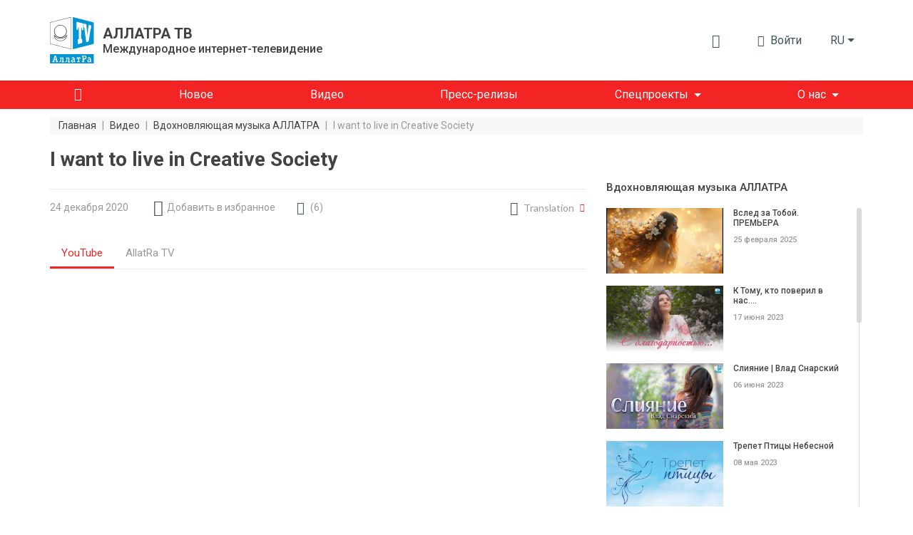

--- FILE ---
content_type: text/html; charset=UTF-8
request_url: https://allatra.tv/video/i-want-to-live-in-creative-society-pesnya
body_size: 20076
content:
<!DOCTYPE html>
<html lang="ru">
    <head prefix="og: http://ogp.me/ns#
    fb: http://ogp.me/ns/fb#
    video: http://ogp.me/ns/video#
    article: http://ogp.me/ns/article#">

    <meta http-equiv="X-UA-Compatible" content="IE=edge" />
    <meta charset="utf-8">
    <meta name="viewport" content="width=device-width, initial-scale=1, shrink-to-fit=no, maximum-scale=1.0, user-scalable=no">

    <meta name="robots" content="index, follow">

    <meta name="csrf-token" content="Cn0tn8MhbVvQoRs4u2VvokyLSlNKDNo39E154Dlv">
    <meta name="keywords" content="" />
    <meta name="description" content="Слова песни:

I want to live in Creative Society,

In the world of prosperity of humankind!

I deserve to live in Creative Society

With all credibility," />

    <meta property="og:title" content="I want to live in Creative Society" />
    <meta property="og:description" content="Слова песни:

I want to live in Creative Society,

In the world of prosperity of humankind!

I deserve to live in Creative Society

With all credibility," />
        <meta property="og:image" content="https://allatra.tv/storage/app/uploads/public/5fe/46d/be6/thumb_7957_0_0_0_0_auto.jpg" />
        <meta property="og:url" content="https://allatra.tv/video/i-want-to-live-in-creative-society-pesnya" />
    <meta property="og:site_name" content="ALLATRA TV" />
        <meta property="og:type" content="video.other" />
    
    
    <meta property="og:video:type" content="application/x-shockwave-flash" />
        <meta property="og:video" content="http://www.youtube.com/v/ZRsj7fu5Yug?version=3&amp;amp;autohide=1" />
        <meta property="video:duration" content="217" />
    <meta property="video:tag" content="" />
    <meta property="ya:ovs:upload_date" content="2020-12-24" />
    <meta property="ya:ovs:adult" content="false" />

    
    <link hreflang="en" rel="alternate" href="/en/video/i-want-to-live-in-creative-society" />
    <title>I want to live in Creative Society</title>
    <link rel="preload" href="/themes/default/assets/icons/icomoon/fonts/icomoon.ttf?o4xnx9" as="font" type="font/ttf" crossorigin="anonymous">
	<link rel="stylesheet" href="/themes/default/assets/dist/css/styles.5f05a4.css">
        <link rel="shortcut icon" href="/themes/default/assets/images/favicon.png">
    <meta name="p:domain_verify" content="5ce5f198664c7a7db7ba7f6104d394f2"/>
</head>    <body>
        <div id="app">
                
    


<div class="header">
    <div class="container px-md-0" id="header-container">
        <div class="row my-lg-4 align-items-lg-center">
            <div class="col-auto">
                <div class="header__logo">
                    <a href="/">
                        <img src="/themes/default/assets/images/logo/AllatRaTV_logo_ru.svg" alt="ALLATRA TV Logo">
                    </a>

                                            <a href="https://allatra.tv" class="header__logo-text-link" rel="nofollow">
                            <div class="header__logo-text">
                                <span class="header__logo-text-title">АЛЛАТРА ТВ</span>
                                <span class="header__logo-text-subtitle">Международное интернет-телевидение</span>
                            </div>
                        </a>
                                    </div>
            </div>



            <div class="col pl-0">
                <div class="header__info">
                                        <top-bar
                      :user="null"
                      :translations="{&quot;alt&quot;:&quot;\u041a\u043d\u0438\u0433\u0430 \u0410\u043b\u043b\u0430\u0442\u0420\u0430&quot;,&quot;download&quot;:&quot;\u0421\u043a\u0430\u0447\u0430\u0442\u044c \u043a\u043d\u0438\u0433\u0443 \u00ab\u0410\u043b\u043b\u0430\u0442\u0420\u0430\u00bb&quot;,&quot;enterText&quot;:&quot;\u0412\u043e\u0439\u0442\u0438&quot;,&quot;favoriteLocationInfo&quot;:&quot;\&quot;\u0418\u0437\u0431\u0440\u0430\u043d\u043d\u043e\u0435\&quot; \u043d\u0430\u0445\u043e\u0434\u0438\u0442\u0441\u044f \u0432 \u043c\u0435\u043d\u044e \u043f\u043e\u043b\u044c\u0437\u043e\u0432\u0430\u0442\u0435\u043b\u044f&quot;,&quot;search&quot;:{&quot;placeholder&quot;:&quot;\u041f\u043e\u0438\u0441\u043a&quot;,&quot;search&quot;:&quot;\u041d\u0430\u0439\u0442\u0438&quot;,&quot;nothingFound&quot;:&quot;\u041f\u043e \u0432\u0430\u0448\u0435\u043c\u0443 \u0437\u0430\u043f\u0440\u043e\u0441\u0443 \u043d\u0438\u0447\u0435\u0433\u043e \u043d\u0435 \u043d\u0430\u0439\u0434\u0435\u043d\u043e&quot;},&quot;notifications&quot;:{&quot;notificationsText&quot;:&quot;\u0423\u0432\u0435\u0434\u043e\u043c\u043b\u0435\u043d\u0438\u044f&quot;,&quot;nothingToShowText&quot;:&quot;\u0423 \u0412\u0430\u0441 \u043f\u043e\u043a\u0430 \u043d\u0435\u0442 \u043d\u043e\u0432\u044b\u0445 \u0443\u0432\u0435\u0434\u043e\u043c\u043b\u0435\u043d\u0438\u0439&quot;},&quot;profile&quot;:{&quot;favoriteText&quot;:&quot;\u0418\u0437\u0431\u0440\u0430\u043d\u043d\u043e\u0435&quot;,&quot;settingsText&quot;:&quot;\u041d\u0430\u0441\u0442\u0440\u043e\u0439\u043a\u0438 \u043f\u0440\u043e\u0444\u0438\u043b\u044f&quot;,&quot;exitText&quot;:&quot;\u0412\u044b\u0445\u043e\u0434&quot;}}"
                      token="Cn0tn8MhbVvQoRs4u2VvokyLSlNKDNo39E154Dlv"
                      session-key="EsKmWAZjMFK6WWIMqrPUbK2sTXJcPqYZKtS8d7gB"
                      :book-files="[{&quot;url&quot;:&quot;\/file\/9&quot;,&quot;extension&quot;:&quot;pdf&quot;}]"
                    >
                    </top-bar>

                    <div class="d-none d-lg-block">
    <render-if-visible>
        <langs-dropdown
            class="d-none d-lg-block"
            current-lang-code="ru"
            :lang-menu-links="{&quot;en&quot;:{&quot;link&quot;:&quot;\/en\/video\/i-want-to-live-in-creative-society&quot;,&quot;name&quot;:&quot;English&quot;,&quot;target&quot;:&quot;_self&quot;,&quot;alternative&quot;:true},&quot;cs&quot;:{&quot;link&quot;:&quot;\/cs&quot;,&quot;name&quot;:&quot;\u010ce\u0161tina&quot;,&quot;target&quot;:&quot;_self&quot;,&quot;alternative&quot;:false},&quot;sk&quot;:{&quot;link&quot;:&quot;\/sk&quot;,&quot;name&quot;:&quot;Sloven\u010dina&quot;,&quot;target&quot;:&quot;_self&quot;,&quot;alternative&quot;:false},&quot;es&quot;:{&quot;link&quot;:&quot;\/es&quot;,&quot;name&quot;:&quot;Espa\u00f1ol&quot;,&quot;target&quot;:&quot;_self&quot;,&quot;alternative&quot;:false},&quot;de&quot;:{&quot;link&quot;:&quot;\/de&quot;,&quot;name&quot;:&quot;Deutsch&quot;,&quot;target&quot;:&quot;_self&quot;,&quot;alternative&quot;:false},&quot;it&quot;:{&quot;link&quot;:&quot;\/it&quot;,&quot;name&quot;:&quot;Italiano&quot;,&quot;target&quot;:&quot;_self&quot;,&quot;alternative&quot;:false},&quot;pt&quot;:{&quot;link&quot;:&quot;\/pt&quot;,&quot;name&quot;:&quot;Portugu\u00eas&quot;,&quot;target&quot;:&quot;_self&quot;,&quot;alternative&quot;:false},&quot;uk&quot;:{&quot;link&quot;:&quot;\/uk&quot;,&quot;name&quot;:&quot;\u0423\u043a\u0440\u0430\u0457\u043d\u0441\u044c\u043a\u0430&quot;,&quot;target&quot;:&quot;_self&quot;,&quot;alternative&quot;:false},&quot;hy&quot;:{&quot;link&quot;:&quot;\/hy&quot;,&quot;name&quot;:&quot;\u0540\u0561\u0575\u0561\u057d\u057f\u0561\u0576&quot;,&quot;target&quot;:&quot;_self&quot;,&quot;alternative&quot;:false},&quot;bg&quot;:{&quot;link&quot;:&quot;\/bg&quot;,&quot;name&quot;:&quot;\u0411\u044a\u043b\u0433\u0430\u0440\u0441\u043a\u0438&quot;,&quot;target&quot;:&quot;_self&quot;,&quot;alternative&quot;:false},&quot;ko&quot;:{&quot;link&quot;:&quot;\/ko&quot;,&quot;name&quot;:&quot;\ud55c\uad6d\uc5b4&quot;,&quot;target&quot;:&quot;_self&quot;,&quot;alternative&quot;:false},&quot;lv&quot;:{&quot;link&quot;:&quot;\/lv&quot;,&quot;name&quot;:&quot;Latvie\u0161u&quot;,&quot;target&quot;:&quot;_self&quot;,&quot;alternative&quot;:false},&quot;lt&quot;:{&quot;link&quot;:&quot;\/lt&quot;,&quot;name&quot;:&quot;Lietuvi\u0173&quot;,&quot;target&quot;:&quot;_self&quot;,&quot;alternative&quot;:false},&quot;ro&quot;:{&quot;link&quot;:&quot;\/ro&quot;,&quot;name&quot;:&quot;Rom\u00e2n\u0103&quot;,&quot;target&quot;:&quot;_self&quot;,&quot;alternative&quot;:false},&quot;fr&quot;:{&quot;link&quot;:&quot;\/fr&quot;,&quot;name&quot;:&quot;Fran\u00e7ais&quot;,&quot;target&quot;:&quot;_self&quot;,&quot;alternative&quot;:false},&quot;hr&quot;:{&quot;link&quot;:&quot;\/hr&quot;,&quot;name&quot;:&quot;Hrvatski&quot;,&quot;target&quot;:&quot;_self&quot;,&quot;alternative&quot;:false},&quot;pl&quot;:{&quot;link&quot;:&quot;\/pl&quot;,&quot;name&quot;:&quot;Polski&quot;,&quot;target&quot;:&quot;_self&quot;,&quot;alternative&quot;:false},&quot;uz&quot;:{&quot;link&quot;:&quot;\/uz&quot;,&quot;name&quot;:&quot;\u041e\u02bbzbek tili&quot;,&quot;target&quot;:&quot;_self&quot;,&quot;alternative&quot;:false},&quot;zh&quot;:{&quot;link&quot;:&quot;https:\/\/allatra.cn&quot;,&quot;name&quot;:&quot;\u4e2d\u56fd&quot;,&quot;target&quot;:&quot;_blank&quot;,&quot;alternative&quot;:false},&quot;ja&quot;:{&quot;link&quot;:&quot;\/ja&quot;,&quot;name&quot;:&quot;\u65e5\u672c\u8a9e&quot;,&quot;target&quot;:&quot;_self&quot;,&quot;alternative&quot;:false},&quot;tr&quot;:{&quot;link&quot;:&quot;\/tr&quot;,&quot;name&quot;:&quot;T\u00fcrk\u00e7e&quot;,&quot;target&quot;:&quot;_self&quot;,&quot;alternative&quot;:false},&quot;hu&quot;:{&quot;link&quot;:&quot;\/hu&quot;,&quot;name&quot;:&quot;Magyar&quot;,&quot;target&quot;:&quot;_self&quot;,&quot;alternative&quot;:false},&quot;sr&quot;:{&quot;link&quot;:&quot;\/sr&quot;,&quot;name&quot;:&quot;\u0421\u0440\u043f\u0441\u043a\u0438&quot;,&quot;target&quot;:&quot;_self&quot;,&quot;alternative&quot;:false},&quot;da&quot;:{&quot;link&quot;:&quot;\/da&quot;,&quot;name&quot;:&quot;Dansk&quot;,&quot;target&quot;:&quot;_self&quot;,&quot;alternative&quot;:false}}"
            :user-lang-message="&quot;&quot;"
        ></langs-dropdown>
    </render-if-visible>
</div>

<div class="header-language-select d-lg-none">
    <render-if-visible>
        <tooltip
            :content="&quot;&quot;"
            :timeout="8"
            show-manual
            ref="tooltip"
        >
            <button
                class="btn dropdown-toggle"
                @click.prevent="$refs.tooltip.close(), $bvModal.show('site-langs-modal')"
            >
                ru
            </button>
        </tooltip>
    </render-if-visible>
</div>

<div class="d-block d-lg-none">
    <render-if-visible>
        <site-langs-modal
            :translations="{&quot;chooseLangs&quot;:&quot;\u0412\u044b\u0431\u0435\u0440\u0438\u0442\u0435 \u044f\u0437\u044b\u043a&quot;}"
            :lang-menu-links="{&quot;en&quot;:{&quot;link&quot;:&quot;\/en\/video\/i-want-to-live-in-creative-society&quot;,&quot;name&quot;:&quot;English&quot;,&quot;target&quot;:&quot;_self&quot;,&quot;alternative&quot;:true},&quot;cs&quot;:{&quot;link&quot;:&quot;\/cs&quot;,&quot;name&quot;:&quot;\u010ce\u0161tina&quot;,&quot;target&quot;:&quot;_self&quot;,&quot;alternative&quot;:false},&quot;sk&quot;:{&quot;link&quot;:&quot;\/sk&quot;,&quot;name&quot;:&quot;Sloven\u010dina&quot;,&quot;target&quot;:&quot;_self&quot;,&quot;alternative&quot;:false},&quot;es&quot;:{&quot;link&quot;:&quot;\/es&quot;,&quot;name&quot;:&quot;Espa\u00f1ol&quot;,&quot;target&quot;:&quot;_self&quot;,&quot;alternative&quot;:false},&quot;de&quot;:{&quot;link&quot;:&quot;\/de&quot;,&quot;name&quot;:&quot;Deutsch&quot;,&quot;target&quot;:&quot;_self&quot;,&quot;alternative&quot;:false},&quot;it&quot;:{&quot;link&quot;:&quot;\/it&quot;,&quot;name&quot;:&quot;Italiano&quot;,&quot;target&quot;:&quot;_self&quot;,&quot;alternative&quot;:false},&quot;pt&quot;:{&quot;link&quot;:&quot;\/pt&quot;,&quot;name&quot;:&quot;Portugu\u00eas&quot;,&quot;target&quot;:&quot;_self&quot;,&quot;alternative&quot;:false},&quot;uk&quot;:{&quot;link&quot;:&quot;\/uk&quot;,&quot;name&quot;:&quot;\u0423\u043a\u0440\u0430\u0457\u043d\u0441\u044c\u043a\u0430&quot;,&quot;target&quot;:&quot;_self&quot;,&quot;alternative&quot;:false},&quot;hy&quot;:{&quot;link&quot;:&quot;\/hy&quot;,&quot;name&quot;:&quot;\u0540\u0561\u0575\u0561\u057d\u057f\u0561\u0576&quot;,&quot;target&quot;:&quot;_self&quot;,&quot;alternative&quot;:false},&quot;bg&quot;:{&quot;link&quot;:&quot;\/bg&quot;,&quot;name&quot;:&quot;\u0411\u044a\u043b\u0433\u0430\u0440\u0441\u043a\u0438&quot;,&quot;target&quot;:&quot;_self&quot;,&quot;alternative&quot;:false},&quot;ko&quot;:{&quot;link&quot;:&quot;\/ko&quot;,&quot;name&quot;:&quot;\ud55c\uad6d\uc5b4&quot;,&quot;target&quot;:&quot;_self&quot;,&quot;alternative&quot;:false},&quot;lv&quot;:{&quot;link&quot;:&quot;\/lv&quot;,&quot;name&quot;:&quot;Latvie\u0161u&quot;,&quot;target&quot;:&quot;_self&quot;,&quot;alternative&quot;:false},&quot;lt&quot;:{&quot;link&quot;:&quot;\/lt&quot;,&quot;name&quot;:&quot;Lietuvi\u0173&quot;,&quot;target&quot;:&quot;_self&quot;,&quot;alternative&quot;:false},&quot;ro&quot;:{&quot;link&quot;:&quot;\/ro&quot;,&quot;name&quot;:&quot;Rom\u00e2n\u0103&quot;,&quot;target&quot;:&quot;_self&quot;,&quot;alternative&quot;:false},&quot;fr&quot;:{&quot;link&quot;:&quot;\/fr&quot;,&quot;name&quot;:&quot;Fran\u00e7ais&quot;,&quot;target&quot;:&quot;_self&quot;,&quot;alternative&quot;:false},&quot;hr&quot;:{&quot;link&quot;:&quot;\/hr&quot;,&quot;name&quot;:&quot;Hrvatski&quot;,&quot;target&quot;:&quot;_self&quot;,&quot;alternative&quot;:false},&quot;pl&quot;:{&quot;link&quot;:&quot;\/pl&quot;,&quot;name&quot;:&quot;Polski&quot;,&quot;target&quot;:&quot;_self&quot;,&quot;alternative&quot;:false},&quot;uz&quot;:{&quot;link&quot;:&quot;\/uz&quot;,&quot;name&quot;:&quot;\u041e\u02bbzbek tili&quot;,&quot;target&quot;:&quot;_self&quot;,&quot;alternative&quot;:false},&quot;zh&quot;:{&quot;link&quot;:&quot;https:\/\/allatra.cn&quot;,&quot;name&quot;:&quot;\u4e2d\u56fd&quot;,&quot;target&quot;:&quot;_blank&quot;,&quot;alternative&quot;:false},&quot;ja&quot;:{&quot;link&quot;:&quot;\/ja&quot;,&quot;name&quot;:&quot;\u65e5\u672c\u8a9e&quot;,&quot;target&quot;:&quot;_self&quot;,&quot;alternative&quot;:false},&quot;tr&quot;:{&quot;link&quot;:&quot;\/tr&quot;,&quot;name&quot;:&quot;T\u00fcrk\u00e7e&quot;,&quot;target&quot;:&quot;_self&quot;,&quot;alternative&quot;:false},&quot;hu&quot;:{&quot;link&quot;:&quot;\/hu&quot;,&quot;name&quot;:&quot;Magyar&quot;,&quot;target&quot;:&quot;_self&quot;,&quot;alternative&quot;:false},&quot;sr&quot;:{&quot;link&quot;:&quot;\/sr&quot;,&quot;name&quot;:&quot;\u0421\u0440\u043f\u0441\u043a\u0438&quot;,&quot;target&quot;:&quot;_self&quot;,&quot;alternative&quot;:false},&quot;da&quot;:{&quot;link&quot;:&quot;\/da&quot;,&quot;name&quot;:&quot;Dansk&quot;,&quot;target&quot;:&quot;_self&quot;,&quot;alternative&quot;:false}}"
        ></site-langs-modal>
    </render-if-visible>
</div>
                                        <navbar
                        :translations = "{&quot;download_allatra_book&quot;:&quot;\u0421\u043a\u0430\u0447\u0430\u0442\u044c \u043a\u043d\u0438\u0433\u0443 \u00ab\u0410\u043b\u043b\u0430\u0442\u0420\u0430\u00bb&quot;,&quot;join_to_allatra_team&quot;:&quot;\u041f\u0440\u0438\u0441\u043e\u0435\u0434\u0438\u043d\u044f\u0439\u0442\u0435\u0441\u044c \u043a \u043a\u043e\u043c\u0430\u043d\u0434\u0435 \u0410\u041b\u041b\u0410\u0422\u0420\u0410 \u0422\u0412!&quot;,&quot;join&quot;:&quot;\u041f\u0440\u0438\u0441\u043e\u0435\u0434\u0438\u043d\u0438\u0442\u044c\u0441\u044f&quot;,&quot;allatra_book_alt&quot;:&quot;\u041a\u043d\u0438\u0433\u0430 \u0410\u043b\u043b\u0430\u0442\u0420\u0430&quot;}"
                        :navbar-groups = "[{&quot;name&quot;:&quot;\u0413\u043b\u0430\u0432\u043d\u0430\u044f&quot;,&quot;url&quot;:&quot;\/&quot;,&quot;isHome&quot;:true,&quot;open&quot;:true,&quot;targetBlank&quot;:false,&quot;customClass&quot;:null,&quot;isActive&quot;:false,&quot;maybeActiveClass&quot;:null},{&quot;name&quot;:&quot;\u041d\u043e\u0432\u043e\u0435&quot;,&quot;url&quot;:&quot;\/new&quot;,&quot;isHome&quot;:false,&quot;open&quot;:true,&quot;targetBlank&quot;:false,&quot;customClass&quot;:null,&quot;isActive&quot;:false,&quot;maybeActiveClass&quot;:null},{&quot;name&quot;:&quot;\u0412\u0438\u0434\u0435\u043e&quot;,&quot;url&quot;:&quot;\/videos&quot;,&quot;isHome&quot;:false,&quot;open&quot;:true,&quot;targetBlank&quot;:false,&quot;customClass&quot;:null,&quot;isActive&quot;:false,&quot;maybeActiveClass&quot;:null},{&quot;name&quot;:&quot;\u041f\u0440\u0435\u0441\u0441-\u0440\u0435\u043b\u0438\u0437\u044b&quot;,&quot;url&quot;:&quot;\/news&quot;,&quot;isHome&quot;:false,&quot;open&quot;:true,&quot;targetBlank&quot;:false,&quot;customClass&quot;:&quot;&quot;,&quot;isActive&quot;:false,&quot;maybeActiveClass&quot;:null},{&quot;name&quot;:&quot;\u0421\u043f\u0435\u0446\u043f\u0440\u043e\u0435\u043a\u0442\u044b&quot;,&quot;url&quot;:null,&quot;isHome&quot;:false,&quot;open&quot;:false,&quot;targetBlank&quot;:false,&quot;customClass&quot;:null,&quot;isActive&quot;:false,&quot;maybeActiveClass&quot;:null,&quot;items&quot;:[{&quot;name&quot;:&quot;\u041a\u043b\u0438\u043c\u0430\u0442&quot;,&quot;url&quot;:&quot;https:\/\/allatra.tv\/allatra-climate\/&quot;,&quot;isHome&quot;:false,&quot;open&quot;:true,&quot;targetBlank&quot;:true,&quot;customClass&quot;:&quot;g__allcaps&quot;,&quot;isActive&quot;:false,&quot;maybeActiveClass&quot;:null},{&quot;name&quot;:&quot;\u0415\u0434\u0438\u043d\u043e\u0435 \u0417\u0435\u0440\u043d\u043e&quot;,&quot;url&quot;:&quot;https:\/\/allatra.tv\/category\/edinoe-zerno&quot;,&quot;isHome&quot;:false,&quot;open&quot;:true,&quot;targetBlank&quot;:true,&quot;customClass&quot;:&quot;g__allcaps&quot;,&quot;isActive&quot;:false,&quot;maybeActiveClass&quot;:null}]},{&quot;name&quot;:&quot;\u041e \u043d\u0430\u0441&quot;,&quot;url&quot;:&quot;#&quot;,&quot;isHome&quot;:false,&quot;open&quot;:false,&quot;targetBlank&quot;:false,&quot;customClass&quot;:&quot;&quot;,&quot;isActive&quot;:false,&quot;maybeActiveClass&quot;:null,&quot;items&quot;:[{&quot;name&quot;:&quot;\u041e\u0431 \u0410\u041b\u041b\u0410\u0422\u0420\u0410 \u0422\u0412&quot;,&quot;url&quot;:&quot;\/about&quot;,&quot;isHome&quot;:false,&quot;open&quot;:true,&quot;targetBlank&quot;:false,&quot;customClass&quot;:&quot;&quot;,&quot;isActive&quot;:false,&quot;maybeActiveClass&quot;:null},{&quot;name&quot;:&quot;\u041e\u0444\u0438\u0446\u0438\u0430\u043b\u044c\u043d\u043e\u0435 \u0437\u0430\u044f\u0432\u043b\u0435\u043d\u0438\u0435 \u041c\u041e\u0414 \u0410\u041b\u041b\u0410\u0422\u0420\u0410&quot;,&quot;url&quot;:&quot;\/statement&quot;,&quot;isHome&quot;:false,&quot;open&quot;:true,&quot;targetBlank&quot;:false,&quot;customClass&quot;:&quot;&quot;,&quot;isActive&quot;:false,&quot;maybeActiveClass&quot;:null}]}]"
                        :book-files="[{&quot;url&quot;:&quot;\/file\/9&quot;,&quot;extension&quot;:&quot;pdf&quot;}]"
                    >
                    </navbar>
                </div>
            </div>
        </div>
    </div>

    <div class="header__menu " id="header__menu">
        <div class="container">
            <div class="row d-none d-lg-block">
                <div class="col">
                    <nav class="navbar navbar-expand-lg">
<!--                        <div class="header__brand-line">-->
<!--                            <img src="/themes/default/assets/images/brand-line.svg" alt="Brand line">-->
<!--                        </div>-->
                        <button class="navbar-toggler" type="button" data-toggle="collapse" data-target="#navbarNavDropdown" aria-controls="navbarNavDropdown" aria-expanded="false" aria-label="Toggle navigation">
                            <span class="navbar-toggler-icon"></span>
                        </button>
                        <div class="collapse navbar-collapse" id="navbarNavDropdown">
                            <ul class="navbar-nav">
                                                                                                            <li class="nav-item ">
                                            <a
                                                class="nav-link nav-link--home"
                                                href="/"
                                                
                                            >
                                                                                                    <i class="g__icon-home"></i>
                                                                                            </a>
                                        </li>
                                                                                                                                                <li class="nav-item ">
                                            <a
                                                class="nav-link "
                                                href="/new"
                                                
                                            >
                                                                                                    <span>Новое</span>
                                                                                            </a>
                                        </li>
                                                                                                                                                <li class="nav-item ">
                                            <a
                                                class="nav-link "
                                                href="/videos"
                                                
                                            >
                                                                                                    <span>Видео</span>
                                                                                            </a>
                                        </li>
                                                                                                                                                <li class="nav-item ">
                                            <a
                                                class="nav-link "
                                                href="/news"
                                                
                                            >
                                                                                                    <span>Пресс-релизы</span>
                                                                                            </a>
                                        </li>
                                                                                                                                                <li class="nav-item dropdown ">
                                            <span
                                                class="nav-link dropdown-toggle"
                                                role="button"
                                                aria-haspopup="true"
                                            >Спецпроекты</span>

                                            <div class="dropdown-menu">
                                                                                                    <a
                                                        class="dropdown-item  g__allcaps"
                                                        href="https://allatra.tv/allatra-climate/"
                                                        target="_blank"
                                                    >Климат
                                                                                                            <i class="g__icon-external-link pl-2 g__fs13px"></i>
                                                                                                        </a>
                                                                                                    <a
                                                        class="dropdown-item  g__allcaps"
                                                        href="https://allatra.tv/category/edinoe-zerno"
                                                        target="_blank"
                                                    >Единое Зерно
                                                                                                            <i class="g__icon-external-link pl-2 g__fs13px"></i>
                                                                                                        </a>
                                                                                            </div>
                                        </li>
                                                                                                                                                <li class="nav-item dropdown ">
                                            <span
                                                class="nav-link dropdown-toggle"
                                                role="button"
                                                aria-haspopup="true"
                                            >О нас</span>

                                            <div class="dropdown-menu">
                                                                                                    <a
                                                        class="dropdown-item  "
                                                        href="/about"
                                                        
                                                    >Об АЛЛАТРА ТВ
                                                                                                        </a>
                                                                                                    <a
                                                        class="dropdown-item  "
                                                        href="/statement"
                                                        
                                                    >Официальное заявление МОД АЛЛАТРА
                                                                                                        </a>
                                                                                            </div>
                                        </li>
                                                                                                </ul>
                        </div>
                    </nav>
                </div>
            </div>
        </div>
    </div>

    </div>            <div class="g__page-layout">
                                    <div class="container px-md-0">
        <div class="row">
            <div class="col-12 d-none d-md-block">
                <ol itemscope itemtype="https://schema.org/BreadcrumbList" class="breadcrumbs">
                                            <li
                            itemprop="itemListElement"
                            itemscope
                            itemtype="https://schema.org/ListItem"
                            class="breadcrumbs__item"
                        >
                                                            <a itemprop="item" href="https://allatra.tv" title="Главная">
                                    <span class="breadcrumbs__item-text" itemprop="name">Главная</span>
                                </a>
                            
                            
                            <meta itemprop="position" content="1" />
                        </li>
                                                    <span class="breadcrumbs__separator">|</span>
                                                                    <li
                            itemprop="itemListElement"
                            itemscope
                            itemtype="https://schema.org/ListItem"
                            class="breadcrumbs__item"
                        >
                                                            <a itemprop="item" href="https://allatra.tv/videos" title="Видео">
                                    <span class="breadcrumbs__item-text" itemprop="name">Видео</span>
                                </a>
                            
                            
                            <meta itemprop="position" content="2" />
                        </li>
                                                    <span class="breadcrumbs__separator">|</span>
                                                                    <li
                            itemprop="itemListElement"
                            itemscope
                            itemtype="https://schema.org/ListItem"
                            class="breadcrumbs__item"
                        >
                                                            <a itemprop="item" href="/category/tvorchestvo" title="Вдохновляющая музыка АЛЛАТРА">
                                    <span class="breadcrumbs__item-text" itemprop="name">Вдохновляющая музыка АЛЛАТРА</span>
                                </a>
                            
                            
                            <meta itemprop="position" content="3" />
                        </li>
                                                    <span class="breadcrumbs__separator">|</span>
                                                                    <li
                            itemprop="itemListElement"
                            itemscope
                            itemtype="https://schema.org/ListItem"
                            class="breadcrumbs__item"
                        >
                                                            <span
                                    class="breadcrumbs__item-text breadcrumbs__item-text--inactive" itemprop="name"
                                    title="I want to live in Creative Society"
                                >
                                  I want to live in Creative Society
                                </span>
                            
                            
                            <meta itemprop="position" content="4" />
                        </li>
                                                            </ol>
            </div>

            <div class="col-12 d-block d-md-none">
                <ol class="breadcrumbs dropdown">
                    <li
                        class="breadcrumbs__item dropdown-toggle g__cursor-pointer"
                        data-toggle="dropdown"
                        aria-haspopup="true"
                        aria-expanded="false"
                        id="breadcrumbs__dropdown"
                    >
                        <span class="breadcrumbs__item-text">
                            Назад
                        </span>
                    </li>

                                        <li class="breadcrumbs__item">
                        <span
                            class="breadcrumbs__item-text breadcrumbs__item-text--inactive"
                            title="I want to live in Creative Society"
                        >
                            I want to live in Creative Society
                        </span>
                    </li>

                    <div class="breadcrumbs__drop dropdown-menu" aria-labelledby="breadcrumbs__dropdown">
                                                                                    <a href="/category/tvorchestvo" title="Вдохновляющая музыка АЛЛАТРА">
                                    <div class="breadcrumbs__drop-text">Вдохновляющая музыка АЛЛАТРА</div>
                                </a>
                                                                                                                <a href="https://allatra.tv/videos" title="Видео">
                                    <div class="breadcrumbs__drop-text">Видео</div>
                                </a>
                                                                                                                <a href="https://allatra.tv" title="Главная">
                                    <div class="breadcrumbs__drop-text">Главная</div>
                                </a>
                                                                        </div>
                </ol>
            </div>
        </div>
    </div>
                <div
  class="video-page"
  >
    <div class="container px-md-0">
        <div class="row">
            <div class="col-xl-8">
                <h1 class="g__page-title" itemprop="headline">I want to live in Creative Society</h1>
            </div>
        </div>

                <div itemscope class="d-none" itemtype="http://schema.org/VideoObject">
            <span itemprop="name">I want to live in Creative Society</span>
            <span itemprop="description">Слова песни:

I want to live in Creative Society,

In the world of prosperity of humankind!

I deserve to live in Creative Society

With all credibility, in Love and peace!</span>
            <img itemprop="thumbnailUrl" src="/storage/app/uploads/public/5fe/46d/be6/thumb_7957_0_0_0_0_auto.jpg" alt="I want to live in Creative Society"/>
            <meta itemprop="uploadDate" content="2020-12-24"/>
                        <link itemprop="embedUrl" href="https://www.youtube.com/embed/ZRsj7fu5Yug" />
                        <meta itemprop="isFamilyFriendly" content="true" />
            <link itemprop="url" href="/video/i-want-to-live-in-creative-society-pesnya" />
            <span itemprop="thumbnail" itemscope itemtype="http://schema.org/ImageObject">
                <img itemprop="contentUrl" src="/storage/app/uploads/public/5fe/46d/be6/thumb_7957_0_0_0_0_auto.jpg" alt="I want to live in Creative Society"/>
                <span itemprop="description">I want to live in Creative Society</span>
            </span>
            <meta itemprop="duration" content="PT3M37S" />
        </div>

        <div id="sticky-sidebar-container" class="row">
            <main class="col-xl-8">
                <div class="row single-video">
    <div class="col-12">
        <hr class="g__page-title-hr">
    </div>
    <div class="col-12 single-video__head-items">
        <div class="row align-items-center justify-content-md-around justify-content-between">
            <div class="col-auto d-flex">
                <span class="single-video__head-items-date">24 декабря 2020</span>
            </div>
<!--            <div class="col-auto px-0 px-md-3 mx-0 mx-md-2 d-flex">-->
<!--                <i class="g__icon-eye g__fs18px align-self-center"></i>-->
<!--                <span class="single-video__head-items-views-count-text">-->
<!--                    <views-count-->
<!--                        initial-count=""-->
<!--                        type="video"-->
<!--                        slug=""-->
<!--                    />-->
<!--                </span>-->
<!--            </div>-->
            <div class="col-auto d-none d-md-block">
                    <favorite-update
                url=""
        :translations="{&quot;favoriteAdd&quot;:&quot;\u0414\u043e\u0431\u0430\u0432\u0438\u0442\u044c \u0432 \u0438\u0437\u0431\u0440\u0430\u043d\u043d\u043e\u0435&quot;,&quot;favoriteRemove&quot;:&quot;\u0412 \u0438\u0437\u0431\u0440\u0430\u043d\u043d\u043e\u043c&quot;}"
    ></favorite-update>
            </div>
                            <div class="col-auto">
                    <a
                        href="#comments-list"
                        class="single-video__head-items-comments-link g__link"
                    >
                        <i class="g__icon-comment g__fs16px g__fs-md-18px mr-1 mr-md-2"></i>
                        <span class="d-none d-md-block">(</span>
                        <span>6</span>
                        <span class="d-none d-md-block">)</span>
                    </a>
                </div>
                        <div class="col-auto ml-auto d-none d-md-block">
                                    <div class="video-translation">
    <div class="video-translation__block" id="DropdownVideoLanguages" data-toggle="dropdown">
        <i class="g__icon-earth g__fs19px"></i>
        <span class="mr-2 video-translation__text">Translation</span>
        <i class="g__icon-drop-down g__fs11px g__red-color"></i>
    </div>

    
    <div class="video-translation__dropdown dropdown-menu dropdown-menu-right " style="--column-count: 1" aria-labelledby="DropdownVideoLanguages">
                    <a href="/en/video/i-want-to-live-in-creative-society" class="dropdown-item">English</a>
            </div>
</div>                            </div>
        </div>
    </div>
    <div class="col-12">
        
        <video-player-tabs
            :players="[{&quot;name&quot;:&quot;YouTube&quot;,&quot;videoUrl&quot;:&quot;https:\/\/www.youtube.com\/embed\/ZRsj7fu5Yug&quot;},{&quot;name&quot;:&quot;AllatRa TV&quot;,&quot;videoUrl&quot;:&quot;https:\/\/allatra.video\/embed?ytv=ZRsj7fu5Yug&quot;}]"
            articles-text="Текстовая версия"
            articles-url=""
        ></video-player-tabs>
    </div>

    <div class="col-12 single-video__footer-items">
        <div class="row align-items-center justify-content-between justify-content-md-start">

                            <div class="col-auto mt-3">
                    <div class="single-video__footer-items-download">
                        <div class="single-video__footer-items-download-block" id="DropdownDownload" data-toggle="dropdown">
                            <i class="g__icon-download g__fs13px"></i>
                            <span class="mr-2 single-video__footer-items-download-text">Скачать</span>
                            <i class="g__icon-drop-down g__fs11px g__red-color"></i>
                        </div>

                        <div class="dropdown-menu single-video__footer-items-download-dropdown-menu"
                             aria-labelledby="DropdownDownload">

                            
                                                            <hr>
                                <div class="dropdown-text">Аудио</div>

                                                                    <a href="/file/734" class="dropdown-item" rel="nofollow">Аудио - I want to live in Creative Society (mp3)</a>
                                                            
                                                    </div>
                    </div>
                </div>
            
            <div class="col-auto ml-auto mt-3 d-block d-md-none">
                                <video-more-drop-up-button
                    :translations="{&quot;more&quot;:&quot;\u0435\u0449\u0435&quot;,&quot;articlesText&quot;:&quot;\u0422\u0435\u043a\u0441\u0442\u043e\u0432\u0430\u044f \u0432\u0435\u0440\u0441\u0438\u044f&quot;,&quot;turnOff&quot;:&quot;\u041e\u0442\u043a\u043b\u044e\u0447\u0438\u0442\u044c&quot;,&quot;favoriteAdd&quot;:&quot;\u0414\u043e\u0431\u0430\u0432\u0438\u0442\u044c \u0432 \u0438\u0437\u0431\u0440\u0430\u043d\u043d\u043e\u0435&quot;,&quot;favoriteRemove&quot;:&quot;\u0412 \u0438\u0437\u0431\u0440\u0430\u043d\u043d\u043e\u043c&quot;}"
                    :video-translations="[{&quot;lang&quot;:&quot;en&quot;,&quot;link&quot;:&quot;\/en\/video\/i-want-to-live-in-creative-society&quot;,&quot;langName&quot;:&quot;English&quot;}]"
                    :subtitles="{}"
                    articles-url=""
                    :favorites="{&quot;isFavorite&quot;:false,&quot;updateFavoriteStatusUrl&quot;:&quot;&quot;}"
                ></video-more-drop-up-button>
            </div>

            
            <div class="col-12 d-block d-md-none mt-1">
                <hr class="mb-0">
            </div>

            <div class="col-12 col-md-auto ml-0 ml-md-auto mt-3">
                <div class="single-video__footer-items-subscribe">
                    <span class="single-video__footer-items-subscribe-text mr-2">
                        подписаться:
                    </span>

                    <div
                        data-channelid="UCkNCoh3Z8YyqZs8qiDDmdPA"
                        class="g-ytsubscribe" data-layout="none" data-count="default"
                    ></div>
                </div>
            </div>

            <div class="w-100 d-none d-md-block"></div>

                            <div class="col-12 col-md-auto mt-3">
                    <a href="#comments" class="g__primary-btn px-4" rel="nofollow">
                        Оставить комментарий
                    </a>
                </div>
            
            <div class="col-auto ml-auto mt-0 mt-md-3 d-none d-md-block">
                <share-desktop
                    lang="ru"
                ></share-desktop>
            </div>
        </div>
    </div>

    <div class="col-12 mt-3 mt-md-4 mb-4" itemprop="description">
        <div
            id="single-video-full-text"
            class="single-video__description"
        >
            <p>Слова песни:</p>

<p>I want to live in Creative Society,</p>

<p>In the world of prosperity of humankind!</p>

<p>I deserve to live in Creative Society</p>

<p>With all credibility, in Love and peace!</p>

<p>
	<br>
</p>

<p>Hey, I’m really tired of all these revolutions.</p>

<p>Hey, people, really, wake up! We need some kind of evolution!</p>

<p>I want to be free in the world of harmony,</p>

<p>In wealth for everyone, for the better destiny.</p>

<p>
	<br>
</p>

<p>Why don´t you join us to become the real power?</p>

<p>We can find the common language in spite of Babel Tower.</p>

<p>Only together, we can be the change,</p>

<p>Building solid bridges to the real Golden Age!</p>

<p>
	<br>
</p>

<p>So stop being silent and say what's on your mind!</p>

<p>We can move the same direction and leave our fears behind.</p>

<p>We all are humans, we want to live in peace,</p>

<p>We want to be happy, not in the world of tears.</p>

<p>
	<br>
</p>

<p>We all know what is wrong, we all know how to destroy,</p>

<p>But following these options will bring us not much joy.</p>

<p>When is the right time to start? The moment is right now!</p>

<p>So you know what to do, and I’m sure that you know how.</p>

<p>
	<br>
</p>

<p>I want to live in Creative Society,</p>

<p>In the world of prosperity of humankind!</p>

<p>I deserve to live in Creative Society</p>

<p>With all credibility, in Love and peace!</p>

<p>
	<br>
</p>

<p>20 декабря, 2020, в 15:00 по Гринвичу, на платформе allatraunites.com состоялась уникальная Международная онлайн конференция «Созидательное общество. Вместе мы можем».</p>

<p>
	<br>
</p>

<p><a href="/cdn-cgi/l/email-protection" class="__cf_email__" data-cfemail="472e29212807262b2b26333526693331">[email&#160;protected]</a></p>
        </div>
            </div>
</div>


<star-rating
  :rating-value="185"
  :rating-count="37"
  slug="i-want-to-live-in-creative-society-pesnya"
  page-type="videos"
  :translations="{&quot;out&quot;:&quot;\u0438\u0437&quot;,&quot;message_part_1&quot;:&quot;\u0421\u043f\u0430\u0441\u0438\u0431\u043e, \u0432\u0430\u0448 \u0433\u043e\u043b\u043e\u0441 \u0443\u0447\u0442\u0451\u043d!&quot;,&quot;message_part_2&quot;:&quot;\u0412\u044b \u043c\u043e\u0436\u0435\u0442\u0435 \u0442\u0430\u043a\u0436\u0435 \u043e\u0441\u0442\u0430\u0432\u0438\u0442\u044c \u043a\u043e\u043c\u043c\u0435\u043d\u0442\u0430\u0440\u0438\u0439&quot;}"
  :class="null">
</star-rating>

    <script data-cfasync="false" src="/cdn-cgi/scripts/5c5dd728/cloudflare-static/email-decode.min.js"></script><script type="application/ld+json">
      {
        "@context": "https://schema.org",
        "@type": "MediaObject",
        "name": "I want to live in Creative Society",
        "headline": "I want to live in Creative Society",
                "datePublished": "2020-12-24",
                "aggregateRating": {
            "ratingValue": "5",
            "bestRating": "5",
            "reviewCount": "37"
        }
      }
    </script>


<script type="application/javascript">
    document.addEventListener("DOMContentLoaded", function () {
      const fullText = document.querySelector("#single-video-full-text")
      if (fullText) {
        const iframes = fullText.getElementsByTagName("iframe")
        Array.from(iframes).forEach((iframe) => {
            iframe.parentElement.classList.add("fr-video", "fr-dvb", "fr-draggable")
        })
      }
      const additionalText = document.querySelector("#single-video-additional-text")
      if (additionalText) {
        const iframes = additionalText.getElementsByTagName("iframe")
        Array.from(iframes).forEach((iframe) => {
            iframe.parentElement.classList.add("fr-video", "fr-dvb", "fr-draggable")
        })
      }
    })
</script>
                                            <comments
        :translations="{&quot;formTitle&quot;:&quot;\u041e\u0441\u0442\u0430\u0432\u044c\u0442\u0435 \u043a\u043e\u043c\u043c\u0435\u043d\u0442\u0430\u0440\u0438\u0439&quot;,&quot;commentsTitle&quot;:&quot;\u041a\u043e\u043c\u043c\u0435\u043d\u0442\u0430\u0440\u0438\u0438&quot;,&quot;labelAuthor&quot;:&quot;\u0412\u0430\u0448\u0435 \u0438\u043c\u044f&quot;,&quot;labelComment&quot;:&quot;\u0412\u0430\u0448 \u043a\u043e\u043c\u043c\u0435\u043d\u0442\u0430\u0440\u0438\u0439&quot;,&quot;buttonSubmit&quot;:&quot;\u041e\u043f\u0443\u0431\u043b\u0438\u043a\u043e\u0432\u0430\u0442\u044c&quot;,&quot;buttonReply&quot;:&quot;\u041e\u0442\u0432\u0435\u0442\u0438\u0442\u044c&quot;,&quot;buttonCancel&quot;:&quot;\u041e\u0442\u043c\u0435\u043d\u0438\u0442\u044c&quot;,&quot;buttonLoadMore&quot;:&quot;\u0421\u043c\u043e\u0442\u0440\u0435\u0442\u044c \u0435\u0449\u0451&quot;,&quot;buttonShowReplies&quot;:&quot;\u041f\u043e\u043a\u0430\u0437\u0430\u0442\u044c \u043e\u0442\u0432\u0435\u0442\u044b ({count})&quot;,&quot;buttonHideReplies&quot;:&quot;\u0421\u043a\u0440\u044b\u0442\u044c \u043e\u0442\u0432\u0435\u0442\u044b&quot;,&quot;errorRequired&quot;:&quot;\u041f\u043e\u043b\u0435 \u043e\u0431\u044f\u0437\u0430\u0442\u0435\u043b\u044c\u043d\u043e \u043a \u0437\u0430\u043f\u043e\u043b\u043d\u0435\u043d\u0438\u044e&quot;}"
        :data="{&quot;comments&quot;:[{&quot;id&quot;:92315,&quot;body&quot;:&quot;\u0417\u0434\u043e\u0440\u043e\u0432\u043e! \u041e\u0447\u0435\u043d\u044c \u043f\u043e\u043d\u0440\u0430\u0432\u0438\u043b\u0430\u0441\u044c \u043f\u0435\u0441\u043d\u044f!!!&quot;,&quot;likeCount&quot;:0,&quot;childrenCount&quot;:0,&quot;isLiked&quot;:false,&quot;parentId&quot;:null,&quot;createdAt&quot;:&quot;2021-01-24T12:04:47+00:00&quot;,&quot;updatedAt&quot;:&quot;2021-01-24T20:49:58+00:00&quot;,&quot;author&quot;:&quot;\u0410\u043d\u044f&quot;},{&quot;id&quot;:91104,&quot;body&quot;:&quot;\u041d\u0430\u0434\u043e \u043d\u0430\u043f\u043e\u043b\u043d\u044f\u0442\u044c \u044d\u0444\u0438\u0440 \u0442\u0430\u043a\u0438\u043c\u0438 \u043f\u0435\u0441\u043d\u044f\u043c\u0438 \u0432\u043e \u0432\u0441\u0435\u043c \u043c\u0438\u0440\u0435!\ud83d\udc4d\u2764\ufe0f&quot;,&quot;likeCount&quot;:0,&quot;childrenCount&quot;:0,&quot;isLiked&quot;:false,&quot;parentId&quot;:null,&quot;createdAt&quot;:&quot;2021-01-14T12:11:39+00:00&quot;,&quot;updatedAt&quot;:&quot;2021-01-14T17:12:46+00:00&quot;,&quot;author&quot;:&quot;\u041e\u043b\u044c\u0433\u0430&quot;},{&quot;id&quot;:90494,&quot;body&quot;:&quot;\u0412\u0434\u043e\u0445\u043d\u043e\u0432\u043b\u044f\u044e\u0449\u0430\u044f, \u043a\u0440\u0430\u0441\u0438\u0432\u0430\u044f \u043f\u0435\u0441\u043d\u044f\ud83d\udc90\n\u041c\u044b \u0432\u0441\u0435 \u0445\u043e\u0442\u0438\u043c \u0436\u0438\u0442\u044c \u0432 \u0433\u0430\u0440\u043c\u043e\u043d\u0438\u0438, \u041b\u044e\u0431\u0432\u0438, \u043c\u0438\u0440\u0435, \u0441\u0447\u0430\u0441\u0442\u044c\u0435, \u0441\u0432\u043e\u0431\u043e\u0434\u0435 - \u0432 \u0421\u043e\u0437\u0438\u0434\u0430\u0442\u0435\u043b\u044c\u043d\u043e\u043c \u043e\u0431\u0449\u0435\u0441\u0442\u0432\u0435 \ud83c\udf0d&quot;,&quot;likeCount&quot;:0,&quot;childrenCount&quot;:0,&quot;isLiked&quot;:false,&quot;parentId&quot;:null,&quot;createdAt&quot;:&quot;2021-01-09T13:18:00+00:00&quot;,&quot;updatedAt&quot;:&quot;2021-01-09T17:09:26+00:00&quot;,&quot;author&quot;:&quot;\u0418\u043b\u044c\u043c\u0438\u0440\u0430&quot;},{&quot;id&quot;:89509,&quot;body&quot;:&quot;Beautiful song!&quot;,&quot;likeCount&quot;:0,&quot;childrenCount&quot;:0,&quot;isLiked&quot;:false,&quot;parentId&quot;:null,&quot;createdAt&quot;:&quot;2020-12-29T22:06:38+00:00&quot;,&quot;updatedAt&quot;:&quot;2020-12-30T10:25:49+00:00&quot;,&quot;author&quot;:&quot;Irina&quot;},{&quot;id&quot;:89281,&quot;body&quot;:&quot;\u041a\u0430\u043a \u043a\u0440\u0430\u0441\u0438\u0432\u043e! \u0421\u043f\u0430\u0441\u0438\u0431\u043e.&quot;,&quot;likeCount&quot;:0,&quot;childrenCount&quot;:0,&quot;isLiked&quot;:false,&quot;parentId&quot;:null,&quot;createdAt&quot;:&quot;2020-12-27T16:44:03+00:00&quot;,&quot;updatedAt&quot;:&quot;2020-12-27T21:02:25+00:00&quot;,&quot;author&quot;:&quot;\u041b\u0435\u043d\u0430 \u041a\u0430\u043b\u044c\u0434\u0435\u0440\u043e\u043d&quot;},{&quot;id&quot;:89034,&quot;body&quot;:&quot;Awwwww!! beautiful! thank you!&quot;,&quot;likeCount&quot;:0,&quot;childrenCount&quot;:0,&quot;isLiked&quot;:false,&quot;parentId&quot;:null,&quot;createdAt&quot;:&quot;2020-12-25T12:27:36+00:00&quot;,&quot;updatedAt&quot;:&quot;2020-12-25T20:15:20+00:00&quot;,&quot;author&quot;:&quot;Alex&quot;}],&quot;total&quot;:6,&quot;allTotal&quot;:6}"
        slug="i-want-to-live-in-creative-society-pesnya"
        type="videos"
        :is-auth="false"
    ></comments>

    
        <script type="application/ld+json">
        {
        "@context": "http://schema.org",
        "@graph": [
                            {
                    "@type": "UserComments",
                    "commentText": "Здорово! Очень понравилась песня!!!",
                    "commentTime": "2021-01-24T12:04:47+00:00",
                    "creator":"Аня"
                },                            {
                    "@type": "UserComments",
                    "commentText": "Надо наполнять эфир такими песнями во всем мире!👍❤️",
                    "commentTime": "2021-01-14T12:11:39+00:00",
                    "creator":"Ольга"
                },                            {
                    "@type": "UserComments",
                    "commentText": "Вдохновляющая, красивая песня💐 Мы все хотим жить в гармонии, Любви, мире, счастье, свободе - в Созидательном обществе 🌍",
                    "commentTime": "2021-01-09T13:18:00+00:00",
                    "creator":"Ильмира"
                },                            {
                    "@type": "UserComments",
                    "commentText": "Beautiful song!",
                    "commentTime": "2020-12-29T22:06:38+00:00",
                    "creator":"Irina"
                },                            {
                    "@type": "UserComments",
                    "commentText": "Как красиво! Спасибо.",
                    "commentTime": "2020-12-27T16:44:03+00:00",
                    "creator":"Лена Кальдерон"
                },                            {
                    "@type": "UserComments",
                    "commentText": "Awwwww!! beautiful! thank you!",
                    "commentTime": "2020-12-25T12:27:36+00:00",
                    "creator":"Alex"
                }                    ]
        }
    </script>
                                </main>
            <div class="col-xl-4 video-page__sidebar">
                <aside class="sidebar">
    <div id="sticky-sidebar">
        <div id="sticky-sidebar__inner" class="sidebar__inner">
                            <div class="sidebar__category-videos order-1">
                    

    <div class="category-video-list">
        <h4 class="category-video-list__title">
	        <a href="/category/tvorchestvo">
		        Вдохновляющая музыка АЛЛАТРА
	        </a>
        </h4>

	    	        <div class="d-flex justify-content-end mb-3 d-md-none">
		        <a href="/category/tvorchestvo" class="g__show-more-link">
			        Смотреть все
		        </a>
	        </div>
	    
        <div class="d-none d-md-block">
            <div class="category-video-list__container simplebar-hide-scrollbar" data-simplebar
                data-simplebar-auto-hide="false">

                                <div class="category-video-list__item">

                    <div class="category-video-list__item-preview-container">
                        <img class="category-video-list__item-preview" src="/storage/app/uploads/public/67b/def/2d1/thumb_17929_510_0_0_0_auto.jpg" alt="Вслед за Тобой. ПРЕМЬЕРА" />
                    </div>

                    <div class="category-video-list__item-text-container">
                        <a href="/video/vsled-za-toboi-premera" class="category-video-list__item-link" title="Вслед за Тобой. ПРЕМЬЕРА">
                            Вслед за Тобой. ПРЕМЬЕРА
                        </a>

                        <div class="category-video-list__item-row2">

                            <span class="category-video-list__item-date">
                                25 февраля 2025
                            </span>

<!--                            <span class="category-video-list__item-views-count">-->
<!--                                <i class="g__icon-eye g__fs14px"></i>-->
<!--                                <span class="ml-1 category-video-list__item-views-count-text"></span>-->
<!--                            </span>-->

                        </div>
                    </div>
                </div>
                                <div class="category-video-list__item">

                    <div class="category-video-list__item-preview-container">
                        <img class="category-video-list__item-preview" src="/storage/app/uploads/public/648/e19/6b9/thumb_15784_510_0_0_0_auto.jpg" alt="К Тому, кто поверил в нас…." />
                    </div>

                    <div class="category-video-list__item-text-container">
                        <a href="/video/k-tomu-kto-poveril-v-nas" class="category-video-list__item-link" title="К Тому, кто поверил в нас….">
                            К Тому, кто поверил в нас….
                        </a>

                        <div class="category-video-list__item-row2">

                            <span class="category-video-list__item-date">
                                17 июня 2023
                            </span>

<!--                            <span class="category-video-list__item-views-count">-->
<!--                                <i class="g__icon-eye g__fs14px"></i>-->
<!--                                <span class="ml-1 category-video-list__item-views-count-text"></span>-->
<!--                            </span>-->

                        </div>
                    </div>
                </div>
                                <div class="category-video-list__item">

                    <div class="category-video-list__item-preview-container">
                        <img class="category-video-list__item-preview" src="/storage/app/uploads/public/647/f6b/b2e/thumb_15717_510_0_0_0_auto.jpg" alt="Слияние | Влад Снарский" />
                    </div>

                    <div class="category-video-list__item-text-container">
                        <a href="/video/sliianie-vlad-snarskii" class="category-video-list__item-link" title="Слияние | Влад Снарский">
                            Слияние | Влад Снарский
                        </a>

                        <div class="category-video-list__item-row2">

                            <span class="category-video-list__item-date">
                                06 июня 2023
                            </span>

<!--                            <span class="category-video-list__item-views-count">-->
<!--                                <i class="g__icon-eye g__fs14px"></i>-->
<!--                                <span class="ml-1 category-video-list__item-views-count-text"></span>-->
<!--                            </span>-->

                        </div>
                    </div>
                </div>
                                <div class="category-video-list__item">

                    <div class="category-video-list__item-preview-container">
                        <img class="category-video-list__item-preview" src="/storage/app/uploads/public/645/970/df5/thumb_15517_510_0_0_0_auto.jpg" alt="Трепет Птицы Небесной" />
                    </div>

                    <div class="category-video-list__item-text-container">
                        <a href="/video/trepet-ptitsy-nebesnoi" class="category-video-list__item-link" title="Трепет Птицы Небесной">
                            Трепет Птицы Небесной
                        </a>

                        <div class="category-video-list__item-row2">

                            <span class="category-video-list__item-date">
                                08 мая 2023
                            </span>

<!--                            <span class="category-video-list__item-views-count">-->
<!--                                <i class="g__icon-eye g__fs14px"></i>-->
<!--                                <span class="ml-1 category-video-list__item-views-count-text"></span>-->
<!--                            </span>-->

                        </div>
                    </div>
                </div>
                                <div class="category-video-list__item">

                    <div class="category-video-list__item-preview-container">
                        <img class="category-video-list__item-preview" src="/storage/app/uploads/public/641/6cd/49d/thumb_15131_510_0_0_0_auto.jpg" alt="Поверь в себя | Стих" />
                    </div>

                    <div class="category-video-list__item-text-container">
                        <a href="/video/pover-v-sebia-stikh" class="category-video-list__item-link" title="Поверь в себя | Стих">
                            Поверь в себя | Стих
                        </a>

                        <div class="category-video-list__item-row2">

                            <span class="category-video-list__item-date">
                                17 марта 2023
                            </span>

<!--                            <span class="category-video-list__item-views-count">-->
<!--                                <i class="g__icon-eye g__fs14px"></i>-->
<!--                                <span class="ml-1 category-video-list__item-views-count-text"></span>-->
<!--                            </span>-->

                        </div>
                    </div>
                </div>
                                <div class="category-video-list__item">

                    <div class="category-video-list__item-preview-container">
                        <img class="category-video-list__item-preview" src="/storage/app/uploads/public/63f/a28/a98/thumb_14788_510_0_0_0_auto.jpg" alt="Цветы | Песня" />
                    </div>

                    <div class="category-video-list__item-text-container">
                        <a href="/video/tsvety-pesnia" class="category-video-list__item-link" title="Цветы | Песня">
                            Цветы | Песня
                        </a>

                        <div class="category-video-list__item-row2">

                            <span class="category-video-list__item-date">
                                25 февраля 2023
                            </span>

<!--                            <span class="category-video-list__item-views-count">-->
<!--                                <i class="g__icon-eye g__fs14px"></i>-->
<!--                                <span class="ml-1 category-video-list__item-views-count-text"></span>-->
<!--                            </span>-->

                        </div>
                    </div>
                </div>
                                <div class="category-video-list__item">

                    <div class="category-video-list__item-preview-container">
                        <img class="category-video-list__item-preview" src="/storage/app/uploads/public/63f/a28/0f3/thumb_14787_510_0_0_0_auto.jpg" alt="О СВЕТЕ ЗАРИ. СТИХ" />
                    </div>

                    <div class="category-video-list__item-text-container">
                        <a href="/video/o-svete-zari-stikh" class="category-video-list__item-link" title="О СВЕТЕ ЗАРИ. СТИХ">
                            О СВЕТЕ ЗАРИ. СТИХ
                        </a>

                        <div class="category-video-list__item-row2">

                            <span class="category-video-list__item-date">
                                25 февраля 2023
                            </span>

<!--                            <span class="category-video-list__item-views-count">-->
<!--                                <i class="g__icon-eye g__fs14px"></i>-->
<!--                                <span class="ml-1 category-video-list__item-views-count-text"></span>-->
<!--                            </span>-->

                        </div>
                    </div>
                </div>
                                <div class="category-video-list__item">

                    <div class="category-video-list__item-preview-container">
                        <img class="category-video-list__item-preview" src="/storage/app/uploads/public/63c/bd2/05c/thumb_14446_510_0_0_0_auto.jpg" alt="ОНО ТОГО СТОИТ | Стих" />
                    </div>

                    <div class="category-video-list__item-text-container">
                        <a href="/video/ono-togo-stoit-stikh" class="category-video-list__item-link" title="ОНО ТОГО СТОИТ | Стих">
                            ОНО ТОГО СТОИТ | Стих
                        </a>

                        <div class="category-video-list__item-row2">

                            <span class="category-video-list__item-date">
                                20 января 2023
                            </span>

<!--                            <span class="category-video-list__item-views-count">-->
<!--                                <i class="g__icon-eye g__fs14px"></i>-->
<!--                                <span class="ml-1 category-video-list__item-views-count-text"></span>-->
<!--                            </span>-->

                        </div>
                    </div>
                </div>
                                <div class="category-video-list__item">

                    <div class="category-video-list__item-preview-container">
                        <img class="category-video-list__item-preview" src="/storage/app/uploads/public/63b/085/047/thumb_14267_510_0_0_0_auto.jpg" alt="Плейлист вдохновляющей музыки" />
                    </div>

                    <div class="category-video-list__item-text-container">
                        <a href="/video/pleilist-vdokhnovliaiushchei-muzyki" class="category-video-list__item-link" title="Плейлист вдохновляющей музыки">
                            Плейлист вдохновляющей музыки
                        </a>

                        <div class="category-video-list__item-row2">

                            <span class="category-video-list__item-date">
                                31 декабря 2022
                            </span>

<!--                            <span class="category-video-list__item-views-count">-->
<!--                                <i class="g__icon-eye g__fs14px"></i>-->
<!--                                <span class="ml-1 category-video-list__item-views-count-text"></span>-->
<!--                            </span>-->

                        </div>
                    </div>
                </div>
                                <div class="category-video-list__item">

                    <div class="category-video-list__item-preview-container">
                        <img class="category-video-list__item-preview" src="/storage/app/uploads/public/63a/6f1/3f4/thumb_14198_510_0_0_0_auto.jpg" alt="Небо | Стихотворение" />
                    </div>

                    <div class="category-video-list__item-text-container">
                        <a href="/video/nebo-stikhotvorenie" class="category-video-list__item-link" title="Небо | Стихотворение">
                            Небо | Стихотворение
                        </a>

                        <div class="category-video-list__item-row2">

                            <span class="category-video-list__item-date">
                                24 декабря 2022
                            </span>

<!--                            <span class="category-video-list__item-views-count">-->
<!--                                <i class="g__icon-eye g__fs14px"></i>-->
<!--                                <span class="ml-1 category-video-list__item-views-count-text"></span>-->
<!--                            </span>-->

                        </div>
                    </div>
                </div>
                            </div>
	        	            <a href="/category/tvorchestvo" class="g__show-more-link my-3">
		            Смотреть все
	            </a>
	                </div>
        <div class="d-md-none">
            <render-if-visible>
                <carousel
                    :name="&quot;top&quot;"
                    :data-source="[{&quot;title&quot;:&quot;\u0412\u0441\u043b\u0435\u0434 \u0437\u0430 \u0422\u043e\u0431\u043e\u0439. \u041f\u0420\u0415\u041c\u042c\u0415\u0420\u0410&quot;,&quot;slug&quot;:&quot;vsled-za-toboi-premera&quot;,&quot;url&quot;:&quot;\/video\/vsled-za-toboi-premera&quot;,&quot;image&quot;:&quot;\/storage\/app\/uploads\/public\/67b\/def\/2d1\/thumb_17929_510_0_0_0_auto.jpg&quot;,&quot;durationFormatted&quot;:&quot;7:04&quot;,&quot;youtubeVideoId&quot;:&quot;a7ZuplM0p3U&quot;,&quot;publishedAt&quot;:[],&quot;viewsCount&quot;:1054,&quot;isCommented&quot;:true,&quot;isFavorite&quot;:false,&quot;updateFavoriteStatusUrl&quot;:&quot;&quot;},{&quot;title&quot;:&quot;\u041a \u0422\u043e\u043c\u0443, \u043a\u0442\u043e \u043f\u043e\u0432\u0435\u0440\u0438\u043b \u0432 \u043d\u0430\u0441\u2026.&quot;,&quot;slug&quot;:&quot;k-tomu-kto-poveril-v-nas&quot;,&quot;url&quot;:&quot;\/video\/k-tomu-kto-poveril-v-nas&quot;,&quot;image&quot;:&quot;\/storage\/app\/uploads\/public\/648\/e19\/6b9\/thumb_15784_510_0_0_0_auto.jpg&quot;,&quot;durationFormatted&quot;:&quot;3:43&quot;,&quot;youtubeVideoId&quot;:&quot;el_PQYf3jo4&quot;,&quot;publishedAt&quot;:{&quot;date&quot;:&quot;2023-06-17 20:41:12.000000&quot;,&quot;timezone_type&quot;:3,&quot;timezone&quot;:&quot;UTC&quot;},&quot;viewsCount&quot;:2991,&quot;isCommented&quot;:true,&quot;isFavorite&quot;:false,&quot;updateFavoriteStatusUrl&quot;:&quot;&quot;},{&quot;title&quot;:&quot;\u0421\u043b\u0438\u044f\u043d\u0438\u0435 | \u0412\u043b\u0430\u0434 \u0421\u043d\u0430\u0440\u0441\u043a\u0438\u0439&quot;,&quot;slug&quot;:&quot;sliianie-vlad-snarskii&quot;,&quot;url&quot;:&quot;\/video\/sliianie-vlad-snarskii&quot;,&quot;image&quot;:&quot;\/storage\/app\/uploads\/public\/647\/f6b\/b2e\/thumb_15717_510_0_0_0_auto.jpg&quot;,&quot;durationFormatted&quot;:&quot;7:04&quot;,&quot;youtubeVideoId&quot;:&quot;nxeXsOV8bOM&quot;,&quot;publishedAt&quot;:[],&quot;viewsCount&quot;:2327,&quot;isCommented&quot;:true,&quot;isFavorite&quot;:false,&quot;updateFavoriteStatusUrl&quot;:&quot;&quot;},{&quot;title&quot;:&quot;\u0422\u0440\u0435\u043f\u0435\u0442 \u041f\u0442\u0438\u0446\u044b \u041d\u0435\u0431\u0435\u0441\u043d\u043e\u0439&quot;,&quot;slug&quot;:&quot;trepet-ptitsy-nebesnoi&quot;,&quot;url&quot;:&quot;\/video\/trepet-ptitsy-nebesnoi&quot;,&quot;image&quot;:&quot;\/storage\/app\/uploads\/public\/645\/970\/df5\/thumb_15517_510_0_0_0_auto.jpg&quot;,&quot;durationFormatted&quot;:&quot;1:05&quot;,&quot;youtubeVideoId&quot;:&quot;hpB_Ufah14A&quot;,&quot;publishedAt&quot;:[],&quot;viewsCount&quot;:1838,&quot;isCommented&quot;:true,&quot;isFavorite&quot;:false,&quot;updateFavoriteStatusUrl&quot;:&quot;&quot;},{&quot;title&quot;:&quot;\u041f\u043e\u0432\u0435\u0440\u044c \u0432 \u0441\u0435\u0431\u044f | \u0421\u0442\u0438\u0445&quot;,&quot;slug&quot;:&quot;pover-v-sebia-stikh&quot;,&quot;url&quot;:&quot;\/video\/pover-v-sebia-stikh&quot;,&quot;image&quot;:&quot;\/storage\/app\/uploads\/public\/641\/6cd\/49d\/thumb_15131_510_0_0_0_auto.jpg&quot;,&quot;durationFormatted&quot;:&quot;3:29&quot;,&quot;youtubeVideoId&quot;:&quot;Yp5OU8SNoQ0&quot;,&quot;publishedAt&quot;:[],&quot;viewsCount&quot;:1754,&quot;isCommented&quot;:true,&quot;isFavorite&quot;:false,&quot;updateFavoriteStatusUrl&quot;:&quot;&quot;},{&quot;title&quot;:&quot;\u0426\u0432\u0435\u0442\u044b | \u041f\u0435\u0441\u043d\u044f&quot;,&quot;slug&quot;:&quot;tsvety-pesnia&quot;,&quot;url&quot;:&quot;\/video\/tsvety-pesnia&quot;,&quot;image&quot;:&quot;\/storage\/app\/uploads\/public\/63f\/a28\/a98\/thumb_14788_510_0_0_0_auto.jpg&quot;,&quot;durationFormatted&quot;:&quot;5:50&quot;,&quot;youtubeVideoId&quot;:&quot;gQXFF90AJ1E&quot;,&quot;publishedAt&quot;:[],&quot;viewsCount&quot;:2631,&quot;isCommented&quot;:true,&quot;isFavorite&quot;:false,&quot;updateFavoriteStatusUrl&quot;:&quot;&quot;},{&quot;title&quot;:&quot;\u041e \u0421\u0412\u0415\u0422\u0415 \u0417\u0410\u0420\u0418. \u0421\u0422\u0418\u0425&quot;,&quot;slug&quot;:&quot;o-svete-zari-stikh&quot;,&quot;url&quot;:&quot;\/video\/o-svete-zari-stikh&quot;,&quot;image&quot;:&quot;\/storage\/app\/uploads\/public\/63f\/a28\/0f3\/thumb_14787_510_0_0_0_auto.jpg&quot;,&quot;durationFormatted&quot;:&quot;5:23&quot;,&quot;youtubeVideoId&quot;:&quot;l96sssjIvas&quot;,&quot;publishedAt&quot;:[],&quot;viewsCount&quot;:3230,&quot;isCommented&quot;:true,&quot;isFavorite&quot;:false,&quot;updateFavoriteStatusUrl&quot;:&quot;&quot;},{&quot;title&quot;:&quot;\u041e\u041d\u041e \u0422\u041e\u0413\u041e \u0421\u0422\u041e\u0418\u0422 | \u0421\u0442\u0438\u0445&quot;,&quot;slug&quot;:&quot;ono-togo-stoit-stikh&quot;,&quot;url&quot;:&quot;\/video\/ono-togo-stoit-stikh&quot;,&quot;image&quot;:&quot;\/storage\/app\/uploads\/public\/63c\/bd2\/05c\/thumb_14446_510_0_0_0_auto.jpg&quot;,&quot;durationFormatted&quot;:&quot;3:23&quot;,&quot;youtubeVideoId&quot;:&quot;lJ_jU_0QHYg&quot;,&quot;publishedAt&quot;:[],&quot;viewsCount&quot;:1583,&quot;isCommented&quot;:true,&quot;isFavorite&quot;:false,&quot;updateFavoriteStatusUrl&quot;:&quot;&quot;},{&quot;title&quot;:&quot;\u041f\u043b\u0435\u0439\u043b\u0438\u0441\u0442 \u0432\u0434\u043e\u0445\u043d\u043e\u0432\u043b\u044f\u044e\u0449\u0435\u0439 \u043c\u0443\u0437\u044b\u043a\u0438&quot;,&quot;slug&quot;:&quot;pleilist-vdokhnovliaiushchei-muzyki&quot;,&quot;url&quot;:&quot;\/video\/pleilist-vdokhnovliaiushchei-muzyki&quot;,&quot;image&quot;:&quot;\/storage\/app\/uploads\/public\/63b\/085\/047\/thumb_14267_510_0_0_0_auto.jpg&quot;,&quot;durationFormatted&quot;:&quot;4:20:15&quot;,&quot;youtubeVideoId&quot;:&quot;8UCeDjAGZn0&quot;,&quot;publishedAt&quot;:[],&quot;viewsCount&quot;:3133,&quot;isCommented&quot;:true,&quot;isFavorite&quot;:false,&quot;updateFavoriteStatusUrl&quot;:&quot;&quot;},{&quot;title&quot;:&quot;\u041d\u0435\u0431\u043e | \u0421\u0442\u0438\u0445\u043e\u0442\u0432\u043e\u0440\u0435\u043d\u0438\u0435&quot;,&quot;slug&quot;:&quot;nebo-stikhotvorenie&quot;,&quot;url&quot;:&quot;\/video\/nebo-stikhotvorenie&quot;,&quot;image&quot;:&quot;\/storage\/app\/uploads\/public\/63a\/6f1\/3f4\/thumb_14198_510_0_0_0_auto.jpg&quot;,&quot;durationFormatted&quot;:&quot;3:49&quot;,&quot;youtubeVideoId&quot;:&quot;3w7YRdQm2_U&quot;,&quot;publishedAt&quot;:[],&quot;viewsCount&quot;:1759,&quot;isCommented&quot;:true,&quot;isFavorite&quot;:false,&quot;updateFavoriteStatusUrl&quot;:&quot;&quot;}]"
                ></carousel>
            </render-if-visible>
        </div>
    </div>
                </div>
            
            
            <div class="sidebar__communications order-4 order-md-3">
                <hr class="my-4 d-md-none">

                                                <div class="news-subscription">
    
    <news-subscription-form
        :translations="{&quot;headingTitle&quot;:&quot;\u041f\u043e\u0434\u043f\u0438\u0448\u0438\u0442\u0435\u0441\u044c \u043d\u0430 \u043d\u043e\u0432\u043e\u0441\u0442\u0438&quot;,&quot;headingSubtitle&quot;:&quot;\u0420\u0430\u0441\u0441\u044b\u043b\u043a\u0430 \u0430\u043a\u0442\u0443\u0430\u043b\u044c\u043d\u043e\u0439 \u0438\u043d\u0444\u043e\u0440\u043c\u0430\u0446\u0438\u0438 \u043e \u043f\u0435\u0440\u0435\u0434\u0430\u0447\u0430\u0445 \u0410\u041b\u041b\u0410\u0422\u0420\u0410 \u0422\u0412 \u0438 \u0434\u0440\u0443\u0433\u0438\u0445 \u043f\u0440\u043e\u0435\u043a\u0442\u0430\u0445 \u041c\u041e\u0414 \u00ab\u0410\u041b\u041b\u0410\u0422\u0420\u0410\u00bb&quot;,&quot;acceptPrivacyText&quot;:&quot;\u041e\u0442\u043f\u0440\u0430\u0432\u043b\u044f\u044f \u0444\u043e\u0440\u043c\u0443, \u0412\u044b \u043f\u0440\u0438\u043d\u0438\u043c\u0430\u0435\u0442\u0435&quot;,&quot;acceptPrivacyLinkText&quot;:&quot;\u0421\u043e\u0433\u043b\u0430\u0448\u0435\u043d\u0438\u0435 \u043e \u043a\u043e\u043d\u0444\u0438\u0434\u0435\u043d\u0446\u0438\u0430\u043b\u044c\u043d\u043e\u0441\u0442\u0438&quot;,&quot;fieldMissing&quot;:&quot;\u041f\u043e\u043b\u0435 \u043e\u0431\u044f\u0437\u0430\u0442\u0435\u043b\u044c\u043d\u043e \u043a \u0437\u0430\u043f\u043e\u043b\u043d\u0435\u043d\u0438\u044e&quot;,&quot;emailBadFormat&quot;:&quot;\u041d\u0435\u0432\u0435\u0440\u043d\u044b\u0439 e-mail \u0430\u0434\u0440\u0435\u0441&quot;,&quot;subscribe&quot;:&quot;\u041f\u043e\u0434\u043f\u0438\u0441\u0430\u0442\u044c\u0441\u044f&quot;,&quot;email&quot;:&quot;E-mail&quot;,&quot;forConfirmModal&quot;:{&quot;headingTitle&quot;:&quot;\u041f\u043e\u0434\u0442\u0432\u0435\u0440\u0434\u0438\u0442\u0435 \u043f\u043e\u0434\u043f\u0438\u0441\u043a\u0443&quot;,&quot;headingSubtitle&quot;:&quot;\u043d\u0430 \u043d\u043e\u0432\u043e\u0441\u0442\u0438 \u043e\u0431 \u0430\u043a\u0442\u0443\u0430\u043b\u044c\u043d\u043e\u0439 \u0438\u043d\u0444\u043e\u0440\u043c\u0430\u0446\u0438\u0438 \u043e \u043f\u0435\u0440\u0435\u0434\u0430\u0447\u0430\u0445 \u0410\u041b\u041b\u0410\u0422\u0420\u0410 \u0422\u0412 \u0438 \u0434\u0440\u0443\u0433\u0438\u0445 \u043f\u0440\u043e\u0435\u043a\u0442\u0430\u0445 \u041c\u041e\u0414 \u00ab\u0410\u041b\u041b\u0410\u0422\u0420\u0410\u00bb&quot;,&quot;confirmation&quot;:&quot;\u041d\u0430 \u0443\u043a\u0430\u0437\u0430\u043d\u043d\u044b\u0439 \u0412\u0430\u043c\u0438 \u044d\u043b\u0435\u043a\u0442\u0440\u043e\u043d\u043d\u044b\u0439 \u0430\u0434\u0440\u0435\u0441 {email} \u0431\u044b\u043b\u043e \u0432\u044b\u0441\u043b\u0430\u043d\u043e \u043f\u0438\u0441\u044c\u043c\u043e \u0441\u043e \u0441\u0441\u044b\u043b\u043a\u043e\u0439 \u0434\u043b\u044f \u043f\u043e\u0434\u0442\u0432\u0435\u0440\u0436\u0434\u0435\u043d\u0438\u044f \u043f\u043e\u0434\u043f\u0438\u0441\u043a\u0438.&quot;}}"
        privacy-link="/privacy"
    ></news-subscription-form>
</div>                            </div>

            <div class="sidebar__category-videos mt-2 mt-md-4 pt-md-2 order-3 order-md-4">
                <div class="sidebar__category-videos">
                                    

    <div class="category-video-list">
        <h4 class="category-video-list__title">
	        <a href="/category/ekstrennye-novosti">
		        Экстренные новости климата
	        </a>
        </h4>

	    	        <div class="d-flex justify-content-end mb-3 d-md-none">
		        <a href="/category/ekstrennye-novosti" class="g__show-more-link">
			        Смотреть все
		        </a>
	        </div>
	    
        <div class="d-none d-md-block">
            <div class="category-video-list__container simplebar-hide-scrollbar" data-simplebar
                data-simplebar-auto-hide="false">

                                <div class="category-video-list__item">

                    <div class="category-video-list__item-preview-container">
                        <img class="category-video-list__item-preview" src="/storage/app/uploads/public/696/e6f/fa3/thumb_18967_510_0_0_0_auto.jpg" alt="КЛИМАТИЧЕСКИЕ ИТОГИ 2025 | Невероятные рекорды и потерянное время. ЧАСТЬ 1" />
                    </div>

                    <div class="category-video-list__item-text-container">
                        <a href="/video/klimaticheskie-itogi-2025-neveroiatnye-rekordy-i-poteriannoe-vremia-chast-1" class="category-video-list__item-link" title="КЛИМАТИЧЕСКИЕ ИТОГИ 2025 | Невероятные рекорды и потерянное время. ЧАСТЬ 1">
                            КЛИМАТИЧЕСКИЕ ИТОГИ 2025 | Невероятные рекорды и п...
                        </a>

                        <div class="category-video-list__item-row2">

                            <span class="category-video-list__item-date">
                                14 января 2026
                            </span>

<!--                            <span class="category-video-list__item-views-count">-->
<!--                                <i class="g__icon-eye g__fs14px"></i>-->
<!--                                <span class="ml-1 category-video-list__item-views-count-text"></span>-->
<!--                            </span>-->

                        </div>
                    </div>
                </div>
                                <div class="category-video-list__item">

                    <div class="category-video-list__item-preview-container">
                        <img class="category-video-list__item-preview" src="/storage/app/uploads/public/695/185/fb3/thumb_18898_510_0_0_0_auto.jpg" alt="КОГНИТИВНЫЙ КРИЗИС: Почему мы перестаём замечать климатическую угрозу" />
                    </div>

                    <div class="category-video-list__item-text-container">
                        <a href="/video/kognitivnyi-krizis-pochemu-my-perestaiom-zamechat-klimaticheskuiu-ugrozu" class="category-video-list__item-link" title="КОГНИТИВНЫЙ КРИЗИС: Почему мы перестаём замечать климатическую угрозу">
                            КОГНИТИВНЫЙ КРИЗИС: Почему мы перестаём замечать к...
                        </a>

                        <div class="category-video-list__item-row2">

                            <span class="category-video-list__item-date">
                                28 декабря 2025
                            </span>

<!--                            <span class="category-video-list__item-views-count">-->
<!--                                <i class="g__icon-eye g__fs14px"></i>-->
<!--                                <span class="ml-1 category-video-list__item-views-count-text"></span>-->
<!--                            </span>-->

                        </div>
                    </div>
                </div>
                                <div class="category-video-list__item">

                    <div class="category-video-list__item-preview-container">
                        <img class="category-video-list__item-preview" src="/storage/app/uploads/public/694/82a/9e3/thumb_18878_510_0_0_0_auto.jpg" alt="Почему геодинамический кризис становится неизбежным" />
                    </div>

                    <div class="category-video-list__item-text-container">
                        <a href="/video/pochemu-geodinamicheskii-krizis-stanovitsia-neizbezhnym" class="category-video-list__item-link" title="Почему геодинамический кризис становится неизбежным">
                            Почему геодинамический кризис становится неизбежны...
                        </a>

                        <div class="category-video-list__item-row2">

                            <span class="category-video-list__item-date">
                                21 декабря 2025
                            </span>

<!--                            <span class="category-video-list__item-views-count">-->
<!--                                <i class="g__icon-eye g__fs14px"></i>-->
<!--                                <span class="ml-1 category-video-list__item-views-count-text"></span>-->
<!--                            </span>-->

                        </div>
                    </div>
                </div>
                                <div class="category-video-list__item">

                    <div class="category-video-list__item-preview-container">
                        <img class="category-video-list__item-preview" src="/storage/app/uploads/public/693/f2a/51b/thumb_18859_510_0_0_0_auto.jpg" alt="НАНОПЛАСТИК В НАШЕМ ДОЖДЕ: Как пластик в атмосфере создал новую угрозу для всего человечества" />
                    </div>

                    <div class="category-video-list__item-text-container">
                        <a href="/video/nanoplastik-v-nashem-dozhde-kak-plastik-v-atmosfere-sozdal-novuiu-ugrozu-dlia-vs" class="category-video-list__item-link" title="НАНОПЛАСТИК В НАШЕМ ДОЖДЕ: Как пластик в атмосфере создал новую угрозу для всего человечества">
                            НАНОПЛАСТИК В НАШЕМ ДОЖДЕ: Как пластик в атмосфере...
                        </a>

                        <div class="category-video-list__item-row2">

                            <span class="category-video-list__item-date">
                                14 декабря 2025
                            </span>

<!--                            <span class="category-video-list__item-views-count">-->
<!--                                <i class="g__icon-eye g__fs14px"></i>-->
<!--                                <span class="ml-1 category-video-list__item-views-count-text"></span>-->
<!--                            </span>-->

                        </div>
                    </div>
                </div>
                                <div class="category-video-list__item">

                    <div class="category-video-list__item-preview-container">
                        <img class="category-video-list__item-preview" src="/storage/app/uploads/public/693/6e0/595/thumb_18831_510_0_0_0_auto.jpg" alt="Катастрофические ОПОЛЗНИ этой недели | Потерянные жизни в 4-х странах" />
                    </div>

                    <div class="category-video-list__item-text-container">
                        <a href="/video/katastroficheskie-opolzni-etoi-nedeli-poteriannye-zhizni-v-4-kh-stranakh" class="category-video-list__item-link" title="Катастрофические ОПОЛЗНИ этой недели | Потерянные жизни в 4-х странах">
                            Катастрофические ОПОЛЗНИ этой недели | Потерянные...
                        </a>

                        <div class="category-video-list__item-row2">

                            <span class="category-video-list__item-date">
                                08 декабря 2025
                            </span>

<!--                            <span class="category-video-list__item-views-count">-->
<!--                                <i class="g__icon-eye g__fs14px"></i>-->
<!--                                <span class="ml-1 category-video-list__item-views-count-text"></span>-->
<!--                            </span>-->

                        </div>
                    </div>
                </div>
                                <div class="category-video-list__item">

                    <div class="category-video-list__item-preview-container">
                        <img class="category-video-list__item-preview" src="/storage/app/uploads/public/692/cc9/a81/thumb_18816_510_0_0_0_auto.jpg" alt="МЕГАКАТАКЛИЗМЫ НЕДЕЛИ: вулкан проснулся после 12 000 лет, дождевая бомба и молнии в ноябре" />
                    </div>

                    <div class="category-video-list__item-text-container">
                        <a href="/video/megakataklizmy-nedeli-vulkan-prosnulsia-posle-12-000-let-dozhdevaia-bomba-i-moln" class="category-video-list__item-link" title="МЕГАКАТАКЛИЗМЫ НЕДЕЛИ: вулкан проснулся после 12 000 лет, дождевая бомба и молнии в ноябре">
                            МЕГАКАТАКЛИЗМЫ НЕДЕЛИ: вулкан проснулся после 12 0...
                        </a>

                        <div class="category-video-list__item-row2">

                            <span class="category-video-list__item-date">
                                30 ноября 2025
                            </span>

<!--                            <span class="category-video-list__item-views-count">-->
<!--                                <i class="g__icon-eye g__fs14px"></i>-->
<!--                                <span class="ml-1 category-video-list__item-views-count-text"></span>-->
<!--                            </span>-->

                        </div>
                    </div>
                </div>
                                <div class="category-video-list__item">

                    <div class="category-video-list__item-preview-container">
                        <img class="category-video-list__item-preview" src="/storage/app/uploads/public/692/b01/799/thumb_18810_510_0_0_0_auto.jpg" alt="Трагедия с туристами в Чили, торнадо в Италии и шторм “КЛАУДИЯ” | Климатический хаос этой недели" />
                    </div>

                    <div class="category-video-list__item-text-container">
                        <a href="/video/tragediia-s-turistami-v-chili-tornado-v-italii-i-shtorm-klaudiia-klimaticheskii-" class="category-video-list__item-link" title="Трагедия с туристами в Чили, торнадо в Италии и шторм “КЛАУДИЯ” | Климатический хаос этой недели">
                            Трагедия с туристами в Чили, торнадо в Италии и шт...
                        </a>

                        <div class="category-video-list__item-row2">

                            <span class="category-video-list__item-date">
                                23 ноября 2025
                            </span>

<!--                            <span class="category-video-list__item-views-count">-->
<!--                                <i class="g__icon-eye g__fs14px"></i>-->
<!--                                <span class="ml-1 category-video-list__item-views-count-text"></span>-->
<!--                            </span>-->

                        </div>
                    </div>
                </div>
                                <div class="category-video-list__item">

                    <div class="category-video-list__item-preview-container">
                        <img class="category-video-list__item-preview" src="/storage/app/uploads/public/691/9f8/3a6/thumb_18772_510_0_0_0_auto.jpg" alt="Неделя глобальных катаклизмов. И одна новость, которая меняет всё" />
                    </div>

                    <div class="category-video-list__item-text-container">
                        <a href="/video/nedelia-globalnykh-kataklizmov-i-odna-novost-kotoraia-meniaet-vsio" class="category-video-list__item-link" title="Неделя глобальных катаклизмов. И одна новость, которая меняет всё">
                            Неделя глобальных катаклизмов. И одна новость, кот...
                        </a>

                        <div class="category-video-list__item-row2">

                            <span class="category-video-list__item-date">
                                16 ноября 2025
                            </span>

<!--                            <span class="category-video-list__item-views-count">-->
<!--                                <i class="g__icon-eye g__fs14px"></i>-->
<!--                                <span class="ml-1 category-video-list__item-views-count-text"></span>-->
<!--                            </span>-->

                        </div>
                    </div>
                </div>
                                <div class="category-video-list__item">

                    <div class="category-video-list__item-preview-container">
                        <img class="category-video-list__item-preview" src="/storage/app/uploads/public/691/0d9/f8b/thumb_18724_510_0_0_0_auto.jpg" alt="Ты точно это видел в своей ленте! Катастрофы, которые потрясли 6 континентов за 7 дней" />
                    </div>

                    <div class="category-video-list__item-text-container">
                        <a href="/video/ty-tochno-eto-videl-v-svoei-lente-katastrofy-kotorye-potriasli-6-kontinentov-za-" class="category-video-list__item-link" title="Ты точно это видел в своей ленте! Катастрофы, которые потрясли 6 континентов за 7 дней">
                            Ты точно это видел в своей ленте! Катастрофы, кото...
                        </a>

                        <div class="category-video-list__item-row2">

                            <span class="category-video-list__item-date">
                                09 ноября 2025
                            </span>

<!--                            <span class="category-video-list__item-views-count">-->
<!--                                <i class="g__icon-eye g__fs14px"></i>-->
<!--                                <span class="ml-1 category-video-list__item-views-count-text"></span>-->
<!--                            </span>-->

                        </div>
                    </div>
                </div>
                                <div class="category-video-list__item">

                    <div class="category-video-list__item-preview-container">
                        <img class="category-video-list__item-preview" src="/storage/app/uploads/public/690/a63/0da/thumb_18697_510_0_0_0_auto.jpg" alt="1 739 мм дождя за сутки! Это уже не стихия — это сигнал" />
                    </div>

                    <div class="category-video-list__item-text-container">
                        <a href="/video/1739-mm-dozhdia-za-sutki-eto-uzhe-ne-stikhiia-eto-signal" class="category-video-list__item-link" title="1 739 мм дождя за сутки! Это уже не стихия — это сигнал">
                            1 739 мм дождя за сутки! Это уже не стихия — это с...
                        </a>

                        <div class="category-video-list__item-row2">

                            <span class="category-video-list__item-date">
                                04 ноября 2025
                            </span>

<!--                            <span class="category-video-list__item-views-count">-->
<!--                                <i class="g__icon-eye g__fs14px"></i>-->
<!--                                <span class="ml-1 category-video-list__item-views-count-text"></span>-->
<!--                            </span>-->

                        </div>
                    </div>
                </div>
                            </div>
	        	            <a href="/category/ekstrennye-novosti" class="g__show-more-link my-3">
		            Смотреть все
	            </a>
	                </div>
        <div class="d-md-none">
            <render-if-visible>
                <carousel
                    :name="&quot;bottom&quot;"
                    :data-source="[{&quot;title&quot;:&quot;\u041a\u041b\u0418\u041c\u0410\u0422\u0418\u0427\u0415\u0421\u041a\u0418\u0415 \u0418\u0422\u041e\u0413\u0418 2025 | \u041d\u0435\u0432\u0435\u0440\u043e\u044f\u0442\u043d\u044b\u0435 \u0440\u0435\u043a\u043e\u0440\u0434\u044b \u0438 \u043f\u043e\u0442\u0435\u0440\u044f\u043d\u043d\u043e\u0435 \u0432\u0440\u0435\u043c\u044f. \u0427\u0410\u0421\u0422\u042c 1&quot;,&quot;slug&quot;:&quot;klimaticheskie-itogi-2025-neveroiatnye-rekordy-i-poteriannoe-vremia-chast-1&quot;,&quot;url&quot;:&quot;\/video\/klimaticheskie-itogi-2025-neveroiatnye-rekordy-i-poteriannoe-vremia-chast-1&quot;,&quot;image&quot;:&quot;\/storage\/app\/uploads\/public\/696\/e6f\/fa3\/thumb_18967_510_0_0_0_auto.jpg&quot;,&quot;durationFormatted&quot;:&quot;32:49&quot;,&quot;youtubeVideoId&quot;:&quot;zjkCrRwYTyk&quot;,&quot;publishedAt&quot;:{&quot;date&quot;:&quot;2026-01-14 18:00:00.000000&quot;,&quot;timezone_type&quot;:3,&quot;timezone&quot;:&quot;UTC&quot;},&quot;viewsCount&quot;:2,&quot;isCommented&quot;:true,&quot;isFavorite&quot;:false,&quot;updateFavoriteStatusUrl&quot;:&quot;&quot;},{&quot;title&quot;:&quot;\u041a\u041e\u0413\u041d\u0418\u0422\u0418\u0412\u041d\u042b\u0419 \u041a\u0420\u0418\u0417\u0418\u0421: \u041f\u043e\u0447\u0435\u043c\u0443 \u043c\u044b \u043f\u0435\u0440\u0435\u0441\u0442\u0430\u0451\u043c \u0437\u0430\u043c\u0435\u0447\u0430\u0442\u044c \u043a\u043b\u0438\u043c\u0430\u0442\u0438\u0447\u0435\u0441\u043a\u0443\u044e \u0443\u0433\u0440\u043e\u0437\u0443&quot;,&quot;slug&quot;:&quot;kognitivnyi-krizis-pochemu-my-perestaiom-zamechat-klimaticheskuiu-ugrozu&quot;,&quot;url&quot;:&quot;\/video\/kognitivnyi-krizis-pochemu-my-perestaiom-zamechat-klimaticheskuiu-ugrozu&quot;,&quot;image&quot;:&quot;\/storage\/app\/uploads\/public\/695\/185\/fb3\/thumb_18898_510_0_0_0_auto.jpg&quot;,&quot;durationFormatted&quot;:&quot;14:56&quot;,&quot;youtubeVideoId&quot;:&quot;hVT-vytX-ao&quot;,&quot;publishedAt&quot;:{&quot;date&quot;:&quot;2025-12-28 19:34:27.000000&quot;,&quot;timezone_type&quot;:3,&quot;timezone&quot;:&quot;UTC&quot;},&quot;viewsCount&quot;:174,&quot;isCommented&quot;:null,&quot;isFavorite&quot;:false,&quot;updateFavoriteStatusUrl&quot;:&quot;&quot;},{&quot;title&quot;:&quot;\u041f\u043e\u0447\u0435\u043c\u0443 \u0433\u0435\u043e\u0434\u0438\u043d\u0430\u043c\u0438\u0447\u0435\u0441\u043a\u0438\u0439 \u043a\u0440\u0438\u0437\u0438\u0441 \u0441\u0442\u0430\u043d\u043e\u0432\u0438\u0442\u0441\u044f \u043d\u0435\u0438\u0437\u0431\u0435\u0436\u043d\u044b\u043c&quot;,&quot;slug&quot;:&quot;pochemu-geodinamicheskii-krizis-stanovitsia-neizbezhnym&quot;,&quot;url&quot;:&quot;\/video\/pochemu-geodinamicheskii-krizis-stanovitsia-neizbezhnym&quot;,&quot;image&quot;:&quot;\/storage\/app\/uploads\/public\/694\/82a\/9e3\/thumb_18878_510_0_0_0_auto.jpg&quot;,&quot;durationFormatted&quot;:&quot;26:16&quot;,&quot;youtubeVideoId&quot;:&quot;tM_na0t8FVA&quot;,&quot;publishedAt&quot;:{&quot;date&quot;:&quot;2025-12-21 17:14:11.000000&quot;,&quot;timezone_type&quot;:3,&quot;timezone&quot;:&quot;UTC&quot;},&quot;viewsCount&quot;:222,&quot;isCommented&quot;:null,&quot;isFavorite&quot;:false,&quot;updateFavoriteStatusUrl&quot;:&quot;&quot;},{&quot;title&quot;:&quot;\u041d\u0410\u041d\u041e\u041f\u041b\u0410\u0421\u0422\u0418\u041a \u0412 \u041d\u0410\u0428\u0415\u041c \u0414\u041e\u0416\u0414\u0415: \u041a\u0430\u043a \u043f\u043b\u0430\u0441\u0442\u0438\u043a \u0432 \u0430\u0442\u043c\u043e\u0441\u0444\u0435\u0440\u0435 \u0441\u043e\u0437\u0434\u0430\u043b \u043d\u043e\u0432\u0443\u044e \u0443\u0433\u0440\u043e\u0437\u0443 \u0434\u043b\u044f \u0432\u0441\u0435\u0433\u043e \u0447\u0435\u043b\u043e\u0432\u0435\u0447\u0435\u0441\u0442\u0432\u0430&quot;,&quot;slug&quot;:&quot;nanoplastik-v-nashem-dozhde-kak-plastik-v-atmosfere-sozdal-novuiu-ugrozu-dlia-vs&quot;,&quot;url&quot;:&quot;\/video\/nanoplastik-v-nashem-dozhde-kak-plastik-v-atmosfere-sozdal-novuiu-ugrozu-dlia-vs&quot;,&quot;image&quot;:&quot;\/storage\/app\/uploads\/public\/693\/f2a\/51b\/thumb_18859_510_0_0_0_auto.jpg&quot;,&quot;durationFormatted&quot;:&quot;15:11&quot;,&quot;youtubeVideoId&quot;:&quot;AzSmap89Lro&quot;,&quot;publishedAt&quot;:{&quot;date&quot;:&quot;2025-12-14 21:22:42.000000&quot;,&quot;timezone_type&quot;:3,&quot;timezone&quot;:&quot;UTC&quot;},&quot;viewsCount&quot;:213,&quot;isCommented&quot;:null,&quot;isFavorite&quot;:false,&quot;updateFavoriteStatusUrl&quot;:&quot;&quot;},{&quot;title&quot;:&quot;\u041a\u0430\u0442\u0430\u0441\u0442\u0440\u043e\u0444\u0438\u0447\u0435\u0441\u043a\u0438\u0435 \u041e\u041f\u041e\u041b\u0417\u041d\u0418 \u044d\u0442\u043e\u0439 \u043d\u0435\u0434\u0435\u043b\u0438 | \u041f\u043e\u0442\u0435\u0440\u044f\u043d\u043d\u044b\u0435 \u0436\u0438\u0437\u043d\u0438 \u0432 4-\u0445 \u0441\u0442\u0440\u0430\u043d\u0430\u0445&quot;,&quot;slug&quot;:&quot;katastroficheskie-opolzni-etoi-nedeli-poteriannye-zhizni-v-4-kh-stranakh&quot;,&quot;url&quot;:&quot;\/video\/katastroficheskie-opolzni-etoi-nedeli-poteriannye-zhizni-v-4-kh-stranakh&quot;,&quot;image&quot;:&quot;\/storage\/app\/uploads\/public\/693\/6e0\/595\/thumb_18831_510_0_0_0_auto.jpg&quot;,&quot;durationFormatted&quot;:&quot;16:28&quot;,&quot;youtubeVideoId&quot;:&quot;uxKawiAJZIk&quot;,&quot;publishedAt&quot;:{&quot;date&quot;:&quot;2025-12-08 14:28:33.000000&quot;,&quot;timezone_type&quot;:3,&quot;timezone&quot;:&quot;UTC&quot;},&quot;viewsCount&quot;:202,&quot;isCommented&quot;:null,&quot;isFavorite&quot;:false,&quot;updateFavoriteStatusUrl&quot;:&quot;&quot;},{&quot;title&quot;:&quot;\u041c\u0415\u0413\u0410\u041a\u0410\u0422\u0410\u041a\u041b\u0418\u0417\u041c\u042b \u041d\u0415\u0414\u0415\u041b\u0418: \u0432\u0443\u043b\u043a\u0430\u043d \u043f\u0440\u043e\u0441\u043d\u0443\u043b\u0441\u044f \u043f\u043e\u0441\u043b\u0435 12 000 \u043b\u0435\u0442, \u0434\u043e\u0436\u0434\u0435\u0432\u0430\u044f \u0431\u043e\u043c\u0431\u0430 \u0438 \u043c\u043e\u043b\u043d\u0438\u0438 \u0432 \u043d\u043e\u044f\u0431\u0440\u0435&quot;,&quot;slug&quot;:&quot;megakataklizmy-nedeli-vulkan-prosnulsia-posle-12-000-let-dozhdevaia-bomba-i-moln&quot;,&quot;url&quot;:&quot;\/video\/megakataklizmy-nedeli-vulkan-prosnulsia-posle-12-000-let-dozhdevaia-bomba-i-moln&quot;,&quot;image&quot;:&quot;\/storage\/app\/uploads\/public\/692\/cc9\/a81\/thumb_18816_510_0_0_0_auto.jpg&quot;,&quot;durationFormatted&quot;:&quot;16:35&quot;,&quot;youtubeVideoId&quot;:&quot;JLElOZgNXQE&quot;,&quot;publishedAt&quot;:{&quot;date&quot;:&quot;2025-11-30 22:49:22.000000&quot;,&quot;timezone_type&quot;:3,&quot;timezone&quot;:&quot;UTC&quot;},&quot;viewsCount&quot;:247,&quot;isCommented&quot;:null,&quot;isFavorite&quot;:false,&quot;updateFavoriteStatusUrl&quot;:&quot;&quot;},{&quot;title&quot;:&quot;\u0422\u0440\u0430\u0433\u0435\u0434\u0438\u044f \u0441 \u0442\u0443\u0440\u0438\u0441\u0442\u0430\u043c\u0438 \u0432 \u0427\u0438\u043b\u0438, \u0442\u043e\u0440\u043d\u0430\u0434\u043e \u0432 \u0418\u0442\u0430\u043b\u0438\u0438 \u0438 \u0448\u0442\u043e\u0440\u043c \u201c\u041a\u041b\u0410\u0423\u0414\u0418\u042f\u201d | \u041a\u043b\u0438\u043c\u0430\u0442\u0438\u0447\u0435\u0441\u043a\u0438\u0439 \u0445\u0430\u043e\u0441 \u044d\u0442\u043e\u0439 \u043d\u0435\u0434\u0435\u043b\u0438&quot;,&quot;slug&quot;:&quot;tragediia-s-turistami-v-chili-tornado-v-italii-i-shtorm-klaudiia-klimaticheskii-&quot;,&quot;url&quot;:&quot;\/video\/tragediia-s-turistami-v-chili-tornado-v-italii-i-shtorm-klaudiia-klimaticheskii-&quot;,&quot;image&quot;:&quot;\/storage\/app\/uploads\/public\/692\/b01\/799\/thumb_18810_510_0_0_0_auto.jpg&quot;,&quot;durationFormatted&quot;:&quot;14:50&quot;,&quot;youtubeVideoId&quot;:&quot;Rd0xTo7e-ms&quot;,&quot;publishedAt&quot;:{&quot;date&quot;:&quot;2025-11-23 18:30:00.000000&quot;,&quot;timezone_type&quot;:3,&quot;timezone&quot;:&quot;UTC&quot;},&quot;viewsCount&quot;:214,&quot;isCommented&quot;:null,&quot;isFavorite&quot;:false,&quot;updateFavoriteStatusUrl&quot;:&quot;&quot;},{&quot;title&quot;:&quot;\u041d\u0435\u0434\u0435\u043b\u044f \u0433\u043b\u043e\u0431\u0430\u043b\u044c\u043d\u044b\u0445 \u043a\u0430\u0442\u0430\u043a\u043b\u0438\u0437\u043c\u043e\u0432. \u0418 \u043e\u0434\u043d\u0430 \u043d\u043e\u0432\u043e\u0441\u0442\u044c, \u043a\u043e\u0442\u043e\u0440\u0430\u044f \u043c\u0435\u043d\u044f\u0435\u0442 \u0432\u0441\u0451&quot;,&quot;slug&quot;:&quot;nedelia-globalnykh-kataklizmov-i-odna-novost-kotoraia-meniaet-vsio&quot;,&quot;url&quot;:&quot;\/video\/nedelia-globalnykh-kataklizmov-i-odna-novost-kotoraia-meniaet-vsio&quot;,&quot;image&quot;:&quot;\/storage\/app\/uploads\/public\/691\/9f8\/3a6\/thumb_18772_510_0_0_0_auto.jpg&quot;,&quot;durationFormatted&quot;:&quot;16:14&quot;,&quot;youtubeVideoId&quot;:&quot;JI_P2uQB6YM&quot;,&quot;publishedAt&quot;:{&quot;date&quot;:&quot;2025-11-16 16:14:56.000000&quot;,&quot;timezone_type&quot;:3,&quot;timezone&quot;:&quot;UTC&quot;},&quot;viewsCount&quot;:305,&quot;isCommented&quot;:null,&quot;isFavorite&quot;:false,&quot;updateFavoriteStatusUrl&quot;:&quot;&quot;},{&quot;title&quot;:&quot;\u0422\u044b \u0442\u043e\u0447\u043d\u043e \u044d\u0442\u043e \u0432\u0438\u0434\u0435\u043b \u0432 \u0441\u0432\u043e\u0435\u0439 \u043b\u0435\u043d\u0442\u0435! \u041a\u0430\u0442\u0430\u0441\u0442\u0440\u043e\u0444\u044b, \u043a\u043e\u0442\u043e\u0440\u044b\u0435 \u043f\u043e\u0442\u0440\u044f\u0441\u043b\u0438 6 \u043a\u043e\u043d\u0442\u0438\u043d\u0435\u043d\u0442\u043e\u0432 \u0437\u0430 7 \u0434\u043d\u0435\u0439&quot;,&quot;slug&quot;:&quot;ty-tochno-eto-videl-v-svoei-lente-katastrofy-kotorye-potriasli-6-kontinentov-za-&quot;,&quot;url&quot;:&quot;\/video\/ty-tochno-eto-videl-v-svoei-lente-katastrofy-kotorye-potriasli-6-kontinentov-za-&quot;,&quot;image&quot;:&quot;\/storage\/app\/uploads\/public\/691\/0d9\/f8b\/thumb_18724_510_0_0_0_auto.jpg&quot;,&quot;durationFormatted&quot;:&quot;15:02&quot;,&quot;youtubeVideoId&quot;:&quot;rHtyMCW_vPQ&quot;,&quot;publishedAt&quot;:{&quot;date&quot;:&quot;2025-11-09 20:40:00.000000&quot;,&quot;timezone_type&quot;:3,&quot;timezone&quot;:&quot;UTC&quot;},&quot;viewsCount&quot;:326,&quot;isCommented&quot;:null,&quot;isFavorite&quot;:false,&quot;updateFavoriteStatusUrl&quot;:&quot;&quot;},{&quot;title&quot;:&quot;1 739 \u043c\u043c \u0434\u043e\u0436\u0434\u044f \u0437\u0430 \u0441\u0443\u0442\u043a\u0438! \u042d\u0442\u043e \u0443\u0436\u0435 \u043d\u0435 \u0441\u0442\u0438\u0445\u0438\u044f \u2014 \u044d\u0442\u043e \u0441\u0438\u0433\u043d\u0430\u043b&quot;,&quot;slug&quot;:&quot;1739-mm-dozhdia-za-sutki-eto-uzhe-ne-stikhiia-eto-signal&quot;,&quot;url&quot;:&quot;\/video\/1739-mm-dozhdia-za-sutki-eto-uzhe-ne-stikhiia-eto-signal&quot;,&quot;image&quot;:&quot;\/storage\/app\/uploads\/public\/690\/a63\/0da\/thumb_18697_510_0_0_0_auto.jpg&quot;,&quot;durationFormatted&quot;:&quot;15:40&quot;,&quot;youtubeVideoId&quot;:&quot;yDBKRpYjyjA&quot;,&quot;publishedAt&quot;:{&quot;date&quot;:&quot;2025-11-04 20:34:22.000000&quot;,&quot;timezone_type&quot;:3,&quot;timezone&quot;:&quot;UTC&quot;},&quot;viewsCount&quot;:353,&quot;isCommented&quot;:null,&quot;isFavorite&quot;:false,&quot;updateFavoriteStatusUrl&quot;:&quot;&quot;}]"
                ></carousel>
            </render-if-visible>
        </div>
    </div>
                                </div>
            </div>
        </div>
    </div>
</aside>            </div>
        </div>

            </div>
</div>

<modal id="login-form-modal">
    
<login-register-system
    session-key=EsKmWAZjMFK6WWIMqrPUbK2sTXJcPqYZKtS8d7gB
    token=Cn0tn8MhbVvQoRs4u2VvokyLSlNKDNo39E154Dlv
    :translations="{&quot;loginWithGoogle&quot;:&quot;\u0412\u043e\u0439\u0442\u0438 \u0441 Google&quot;,&quot;loginWithFacebook&quot;:&quot;\u0412\u043e\u0439\u0442\u0438 \u0441 Facebook&quot;,&quot;registerWithGoogle&quot;:&quot;\u0417\u0430\u0440\u0435\u0433\u0438\u0441\u0442\u0440\u0438\u0440\u043e\u0432\u0430\u0442\u044c\u0441\u044f \u0441 Google&quot;,&quot;registerWithFacebook&quot;:&quot;\u0417\u0430\u0440\u0435\u0433\u0438\u0441\u0442\u0440\u0438\u0440\u043e\u0432\u0430\u0442\u044c\u0441\u044f \u0441 Facebook&quot;,&quot;login&quot;:&quot;\u0412\u043e\u0439\u0442\u0438&quot;,&quot;register&quot;:&quot;\u0417\u0430\u0440\u0435\u0433\u0438\u0441\u0442\u0440\u0438\u0440\u043e\u0432\u0430\u0442\u044c\u0441\u044f&quot;,&quot;authorization_h1&quot;:&quot;\u0410\u0432\u0442\u043e\u0440\u0438\u0437\u0430\u0446\u0438\u044f \u043d\u0430 \u0441\u0430\u0439\u0442\u0435&quot;,&quot;email&quot;:&quot;E-mail&quot;,&quot;password&quot;:&quot;\u041f\u0430\u0440\u043e\u043b\u044c&quot;,&quot;rememberMe&quot;:&quot;\u0417\u0430\u043f\u043e\u043c\u043d\u0438\u0442\u044c \u043c\u0435\u043d\u044f&quot;,&quot;forgotPassword&quot;:&quot;\u0417\u0430\u0431\u044b\u043b\u0438 \u043f\u0430\u0440\u043e\u043b\u044c?&quot;,&quot;or&quot;:&quot;\u0438\u043b\u0438&quot;,&quot;name&quot;:&quot;\u0418\u043c\u044f&quot;,&quot;surname&quot;:&quot;\u0424\u0430\u043c\u0438\u043b\u0438\u044f&quot;,&quot;passwordConfirmation&quot;:&quot;\u041f\u043e\u0434\u0442\u0432\u0435\u0440\u0434\u0438\u0442\u0435 \u043f\u0430\u0440\u043e\u043b\u044c&quot;,&quot;acceptTerms&quot;:&quot;\u041f\u0440\u0438\u043d\u0438\u043c\u0430\u044e \u0443\u0441\u043b\u043e\u0432\u0438\u044f&quot;,&quot;confidentialityAgreements&quot;:&quot;\u0421\u043e\u0433\u043b\u0430\u0448\u0435\u043d\u0438\u044f \u043e \u043a\u043e\u043d\u0444\u0438\u0434\u0435\u043d\u0446\u0438\u0430\u043b\u044c\u043d\u043e\u0441\u0442\u0438&quot;,&quot;accept&quot;:&quot;\u041f\u0440\u0438\u043d\u0438\u043c\u0430\u044e&quot;,&quot;termsOfUse&quot;:&quot;\u041f\u043e\u043b\u044c\u0437\u043e\u0432\u0430\u0442\u0435\u043b\u044c\u0441\u043a\u043e\u0435 \u0441\u043e\u0433\u043b\u0430\u0448\u0435\u043d\u0438\u0435&quot;,&quot;passwordReset&quot;:&quot;\u0412\u043e\u0441\u0441\u0442\u0430\u043d\u043e\u0432\u043b\u0435\u043d\u0438\u0435 \u043f\u0430\u0440\u043e\u043b\u044f&quot;,&quot;passwordResetDescription&quot;:&quot;\u0412\u0432\u0435\u0434\u0438\u0442\u0435 \u0430\u0434\u0440\u0435\u0441 \u044d\u043b\u0435\u043a\u0442\u0440\u043e\u043d\u043d\u043e\u0439 \u043f\u043e\u0447\u0442\u044b, \u0447\u0442\u043e\u0431\u044b \u0432\u043e\u0441\u0441\u0442\u0430\u043d\u043e\u0432\u0438\u0442\u044c \u043f\u0430\u0440\u043e\u043b\u044c. \u0412\u044b \u043f\u043e\u043b\u0443\u0447\u0438\u0442\u0435 \u043f\u0438\u0441\u044c\u043c\u043e \u0441 \u0438\u043d\u0441\u0442\u0440\u0443\u043a\u0446\u0438\u044f\u043c\u0438.&quot;,&quot;noAccount&quot;:&quot;\u041d\u0435\u0442 \u0443\u0447\u0435\u0442\u043d\u043e\u0439 \u0437\u0430\u043f\u0438\u0441\u0438?&quot;,&quot;continue&quot;:&quot;\u041f\u0440\u043e\u0434\u043e\u043b\u0436\u0438\u0442\u044c&quot;,&quot;notificationText&quot;:&quot;\u041d\u0430 \u0443\u043a\u0430\u0437\u0430\u043d\u043d\u044b\u0439 \u0412\u0430\u043c\u0438 \u044d\u043b\u0435\u043a\u0442\u0440\u043e\u043d\u043d\u044b\u0439 \u0430\u0434\u0440\u0435\u0441 {email} \u0431\u044b\u043b\u043e \u0432\u044b\u0441\u043b\u0430\u043d\u043e \u043f\u0438\u0441\u044c\u043c\u043e \u0441\u043e \u0441\u0441\u044b\u043b\u043a\u043e\u0439 \u0434\u043b\u044f \u0432\u043e\u0441\u0441\u0442\u0430\u043d\u043e\u0432\u043b\u0435\u043d\u0438\u044f \u043f\u0430\u0440\u043e\u043b\u044f.&quot;,&quot;goToMain&quot;:&quot;\u041f\u0435\u0440\u0435\u0439\u0442\u0438 \u043d\u0430 \u0433\u043b\u0430\u0432\u043d\u0443\u044e&quot;,&quot;newPassword&quot;:&quot;\u0417\u0430\u0434\u0430\u0439\u0442\u0435 \u043d\u043e\u0432\u044b\u0439 \u043f\u0430\u0440\u043e\u043b\u044c&quot;,&quot;newPasswordAccepted&quot;:&quot;\u041d\u043e\u0432\u044b\u0439 \u043f\u0430\u0440\u043e\u043b\u044c \u0437\u0430\u0434\u0430\u043d \u0443\u0441\u043f\u0435\u0448\u043d\u043e!&quot;,&quot;changePassword&quot;:&quot;\u0421\u043c\u0435\u043d\u0438\u0442\u044c \u043f\u0430\u0440\u043e\u043b\u044c&quot;,&quot;confirmRegistration&quot;:&quot;\u041f\u043e\u0434\u0442\u0432\u0435\u0440\u0436\u0434\u0435\u043d\u0438\u0435 \u0440\u0435\u0433\u0438\u0441\u0442\u0440\u0430\u0446\u0438\u0438&quot;,&quot;confirmRegistredEmailText&quot;:&quot;\u041d\u0430 \u0443\u043a\u0430\u0437\u0430\u043d\u043d\u044b\u0439 \u0412\u0430\u043c\u0438 \u044d\u043b\u0435\u043a\u0442\u0440\u043e\u043d\u043d\u044b\u0439 \u0430\u0434\u0440\u0435\u0441 {email} \u0431\u044b\u043b\u043e \u0432\u044b\u0441\u043b\u0430\u043d\u043e \u043f\u0438\u0441\u044c\u043c\u043e \u0441\u043e \u0441\u0441\u044b\u043b\u043a\u043e\u0439 \u0434\u043b\u044f \u0430\u043a\u0442\u0438\u0432\u0430\u0446\u0438\u0438 \u043f\u0440\u043e\u0444\u0438\u043b\u044f.&quot;,&quot;errors&quot;:{&quot;wrongEmailOrPassword&quot;:&quot;Email \u0438\u043b\u0438 \u041f\u0430\u0440\u043e\u043b\u044c \u043d\u0435\u0432\u0435\u0440\u043d\u044b\u0439&quot;,&quot;activateUser&quot;:&quot;\u0423\u043a\u0430\u0437\u0430\u043d\u044b\u0439 Email \u043d\u0435 \u0430\u043a\u0442\u0438\u0432\u0438\u0440\u043e\u0432\u0430\u043d. \u041f\u0435\u0440\u0435\u0439\u0434\u0438\u0442\u0435 \u043d\u0430 \u043f\u043e\u0447\u0442\u0443 \u0438 \u0430\u043a\u0442\u0438\u0432\u0438\u0440\u0443\u0439\u0442\u0435 \u0432\u0430\u0448 \u043f\u0440\u043e\u0444\u0438\u043b\u044c&quot;,&quot;invalidEmail&quot;:&quot;\u041d\u0435\u0432\u0435\u0440\u043d\u044b\u0439 Email&quot;,&quot;enterEmail&quot;:&quot;\u0412\u0432\u0435\u0434\u0438\u0442\u0435 Email&quot;,&quot;enterPassword&quot;:&quot;\u0412\u0432\u0435\u0434\u0438\u0442\u0435 \u043f\u0430\u0440\u043e\u043b\u044c&quot;,&quot;enterPasswordConfirmation&quot;:&quot;\u0412\u0432\u0435\u0434\u0438\u0442\u0435 \u043f\u043e\u0434\u0442\u0432\u0435\u0440\u0436\u0434\u0430\u044e\u0449\u0438\u0439 \u043f\u0430\u0440\u043e\u043b\u044c&quot;,&quot;enterName&quot;:&quot;\u0412\u0432\u0435\u0434\u0438\u0442\u0435 \u0438\u043c\u044f&quot;,&quot;minPasswordLen&quot;:&quot;\u0414\u043b\u0438\u043d\u0430 \u043f\u0430\u0440\u043e\u043b\u044f \u043c\u0438\u043d\u0438\u043c\u0443\u043c {min} \u0441\u0438\u043c\u0432\u043e\u043b\u043e\u0432&quot;,&quot;maxPasswordLen&quot;:&quot;\u0414\u043b\u0438\u043d\u0430 \u043f\u0430\u0440\u043e\u043b\u044f \u043c\u0430\u043a\u0441\u0438\u043c\u0443\u043c {max} \u0441\u0438\u043c\u0432\u043e\u043b\u043e\u0432&quot;,&quot;minNameLen&quot;:&quot;\u0414\u043b\u0438\u043d\u0430 \u0438\u043c\u0435\u043d\u0438 \u043c\u0438\u043d\u0438\u043c\u0443\u043c {min} \u0441\u0438\u043c\u0432\u043e\u043b\u043e\u0432&quot;,&quot;maxNameLen&quot;:&quot;\u0414\u043b\u0438\u043d\u0430 \u0438\u043c\u0435\u043d\u0438 \u043c\u0430\u043a\u0441\u0438\u043c\u0443\u043c {max} \u0441\u0438\u043c\u0432\u043e\u043b\u043e\u0432&quot;,&quot;maxSurnameLen&quot;:&quot;\u0414\u043b\u0438\u043d\u0430 \u0444\u0430\u043c\u0438\u043b\u0438\u0438 \u043c\u0430\u043a\u0441\u0438\u043c\u0443\u043c {max} \u0441\u0438\u043c\u0432\u043e\u043b\u043e\u0432&quot;,&quot;passwordsNotEqual&quot;:&quot;\u041f\u0430\u0440\u043e\u043b\u0438 \u043d\u0435 \u0440\u0430\u0432\u043d\u044b&quot;,&quot;privacyAccept&quot;:&quot;\u041f\u0440\u0438\u043c\u0438\u0442\u0435 \u0443\u0441\u043b\u043e\u0432\u0438\u044f \u043a\u043e\u043d\u0444\u0438\u0434\u0435\u043d\u0446\u0438\u0430\u043b\u044c\u043d\u043e\u0441\u0442\u0438&quot;,&quot;termsAccept&quot;:&quot;\u041f\u0440\u0438\u043c\u0438\u0442\u0435 \u043f\u043e\u043b\u044c\u0437\u043e\u0432\u0430\u0442\u0435\u043b\u044c\u0441\u043a\u043e\u0435 \u0441\u043e\u0433\u043b\u0430\u0448\u0435\u043d\u0438\u0435&quot;,&quot;emailAlreadyRegistred&quot;:&quot;\u0422\u0430\u043a\u043e\u0439 Email \u0443\u0436\u0435 \u0437\u0430\u0440\u0435\u0433\u0438\u0441\u0442\u0440\u0438\u0440\u043e\u0432\u0430\u043d&quot;,&quot;noUserByEmail&quot;:&quot;\u041f\u043e\u043b\u044c\u0437\u043e\u0432\u0430\u0442\u0435\u043b\u044c \u0441 \u0442\u0430\u043a\u0438\u043c email \u043d\u0435 \u043d\u0430\u0439\u0434\u0435\u043d&quot;,&quot;serverError&quot;:&quot;\u041e\u0448\u0438\u0431\u043a\u0430 \u043d\u0430 \u0441\u0442\u043e\u0440\u043e\u043d\u0435 \u0441\u0435\u0440\u0432\u0435\u0440\u0430. \u041f\u043e\u0436\u0430\u043b\u0443\u0439\u0441\u0442\u0430 \u043f\u043e\u043f\u0440\u043e\u0431\u0443\u0439\u0442\u0435 \u043f\u043e\u0437\u0436\u0435.&quot;}}"
    :urls="{
        endpoint: '/login',
        main: '/',
        privacy: '/privacy',
        terms: '/terms',
    }"
    :social-login-links="{&quot;Google&quot;:&quot;https:\/\/allatra.tv\/flynsarmy\/sociallogin\/Google&quot;,&quot;Facebook&quot;:&quot;https:\/\/allatra.tv\/flynsarmy\/sociallogin\/Facebook&quot;}"
></login-register-system></modal>            </div>
            
    
<div class="footer pt-5 mt-auto">
    <div class="contacts">
        <div class="container px-md-0">
            <div class="row">
                <div class="col-12 mb-3
                            col-md-6 pr-md-4 order-md-1
                            col-lg-3
                            col-xl-2">
                    <div class="contacts__logo">
                        <img
                            src="/themes/default/assets/images/logo/AllatRaTV_logo_ru.svg"
                            class="contacts__allatra-tv-logo"
                            alt="ALLATRA TV logo"
                            loading="lazy"
                        />
                    </div>

                    <div class="contacts__heading">
                        Контакты
                    </div>

                    <a href="/cdn-cgi/l/email-protection#2b42454d446b4a47474a5f594a055f5d" rel="nofollow noopener" target="_blank" class="contacts__email"><i class="g__icon-mail"></i><span class="__cf_email__" data-cfemail="ddb4b3bbb29dbcb1b1bca9afbcf3a9ab">[email&#160;protected]</span></a>


	                
                    <!--<div class="footer__feedback-form">
                        <div class="footer__feedback-form-title">
                            Заметили ошибку или есть предложение, как улучшить сайт? Сообщите нам.
                        </div>
                        <a
                            href=""
                            rel="nofollow noopener"
                            target="_blank"
                            class="footer__feedback-form-link g__link"
                        >
                            Обратная связь по работе сайта
                        </a>
                    </div>-->
                </div>

                <div class="col-12 mb-3
                            col-md-5 order-md-3
                            col-lg-2
                            contacts__main-logo ">
                    <div class="d-none d-md-block">
                        <img
                            src="/themes/default/assets/images/logo/AllatRaTV_logo_ru.svg"
                            class="img-fluid contacts__allatra-tv-logo svg-icon"
                            alt="ALLATRA TV logo"
                            loading="lazy"
                        />
                    </div>

<!--                    <hr class="my-4 d-none d-md-block">-->

                                    </div>

                <div class="col-12 mb-3
                            col-md-7 pl-md-4 order-md-4
                            col-lg-4 ">
                    <div class="d-md-none">
                        <div class="contacts__join-us">Станьте частью АЛЛАТРА ТВ!</div>
                    </div>

                    <div>

                        
                        <div class="ml-md-5 mb-0">
                            <footer-join-form
                                :translations="{&quot;name&quot;:&quot;\u0418\u043c\u044f&quot;,&quot;email&quot;:&quot;E-mail&quot;,&quot;requiredText&quot;:&quot;\u041f\u043e\u043b\u0435 \u043e\u0431\u044f\u0437\u0430\u0442\u0435\u043b\u044c\u043d\u043e \u043a \u0437\u0430\u043f\u043e\u043b\u043d\u0435\u043d\u0438\u044e&quot;,&quot;check1&quot;:&quot;\u041f\u0440\u0438\u0441\u043e\u0435\u0434\u0438\u043d\u0438\u0442\u044c\u0441\u044f \u043a \u0443\u0447\u0430\u0441\u0442\u0438\u044e&quot;,&quot;check2&quot;:&quot;\u041f\u043e\u0434\u043f\u0438\u0441\u0430\u0442\u044c\u0441\u044f \u043d\u0430 \u043d\u043e\u0432\u043e\u0441\u0442\u0438&quot;,&quot;acceptPrivacyText&quot;:&quot;\u041e\u0442\u043f\u0440\u0430\u0432\u043b\u044f\u044f \u0444\u043e\u0440\u043c\u0443, \u0412\u044b \u043f\u0440\u0438\u043d\u0438\u043c\u0430\u0435\u0442\u0435&quot;,&quot;acceptPrivacyLinkText&quot;:&quot;\u0421\u043e\u0433\u043b\u0430\u0448\u0435\u043d\u0438\u0435 \u043e \u043a\u043e\u043d\u0444\u0438\u0434\u0435\u043d\u0446\u0438\u0430\u043b\u044c\u043d\u043e\u0441\u0442\u0438&quot;,&quot;send&quot;:&quot;\u041e\u0442\u043f\u0440\u0430\u0432\u0438\u0442\u044c&quot;,&quot;nameMissing&quot;:&quot;\u0412\u0432\u0435\u0434\u0438\u0442\u0435 \u0412\u0430\u0448\u0435 \u0438\u043c\u044f&quot;,&quot;emailMissing&quot;:&quot;\u0412\u0432\u0435\u0434\u0438\u0442\u0435 \u0412\u0430\u0448 e-mail&quot;,&quot;emailBadFormat&quot;:&quot;\u041d\u0435\u0432\u0435\u0440\u043d\u044b\u0439 e-mail \u0430\u0434\u0440\u0435\u0441&quot;,&quot;checkboxUnchecked&quot;:&quot;\u0412\u044b\u0431\u0435\u0440\u0438\u0442\u0435 \u043c\u0438\u043d\u0438\u043c\u0443\u043c \u043e\u0434\u0438\u043d \u043f\u0443\u043d\u043a\u0442&quot;,&quot;forSubscriptionConfirmedModal&quot;:{&quot;headingTitle&quot;:&quot;\u041f\u043e\u0434\u0442\u0432\u0435\u0440\u0434\u0438\u0442\u0435 \u043f\u043e\u0434\u043f\u0438\u0441\u043a\u0443&quot;,&quot;headingSubtitle&quot;:&quot;\u043d\u0430 \u043d\u043e\u0432\u043e\u0441\u0442\u0438 \u043e\u0431 \u0430\u043a\u0442\u0443\u0430\u043b\u044c\u043d\u043e\u0439 \u0438\u043d\u0444\u043e\u0440\u043c\u0430\u0446\u0438\u0438 \u043e \u043f\u0435\u0440\u0435\u0434\u0430\u0447\u0430\u0445 \u0410\u041b\u041b\u0410\u0422\u0420\u0410 \u0422\u0412 \u0438 \u0434\u0440\u0443\u0433\u0438\u0445 \u043f\u0440\u043e\u0435\u043a\u0442\u0430\u0445 \u041c\u041e\u0414 \u00ab\u0410\u041b\u041b\u0410\u0422\u0420\u0410\u00bb&quot;,&quot;confirmation&quot;:&quot;\u041d\u0430 \u0443\u043a\u0430\u0437\u0430\u043d\u043d\u044b\u0439 \u0412\u0430\u043c\u0438 \u044d\u043b\u0435\u043a\u0442\u0440\u043e\u043d\u043d\u044b\u0439 \u0430\u0434\u0440\u0435\u0441 {email} \u0431\u044b\u043b\u043e \u0432\u044b\u0441\u043b\u0430\u043d\u043e \u043f\u0438\u0441\u044c\u043c\u043e \u0441\u043e \u0441\u0441\u044b\u043b\u043a\u043e\u0439 \u0434\u043b\u044f \u043f\u043e\u0434\u0442\u0432\u0435\u0440\u0436\u0434\u0435\u043d\u0438\u044f \u043f\u043e\u0434\u043f\u0438\u0441\u043a\u0438.&quot;}}"
                                privacy-link="/privacy"
                            ></footer-join-form>
                        </div>
                    </div>
                </div>

                <div class="col-12 mb-3
                            col-md-6 order-md-2
                            col-lg-3 pr-lg-5
                            col-xl-4">
                    <div class="d-flex flex-column">
                        <!--<div class="order-md-2">
                            <div class="contacts__join-it">
                                Присоединяйтесь к IT-команде МОД «АЛЛАТРА» на GitLab.com по запросу на e-mail:
                            </div>
                        </div>

                        <div class="order-md-3 d-flex">
                            <a
                                href="mailto:info@allatra.tv"
                                rel="nofollow noopener"
                                target="_blank"
                                class="contacts__email"
                            ><i class="g__icon-mail g__fs21px mr-2"></i>info@allatra.tv</a>
                        </div>

                        <div class="order-md-4">
                            <div class="contacts__we-use">
                                Мы используем:
                            </div>
                        </div>-->

                        <hr class="d-md-none my-4">

                        <div class="order-md-1">
                            <a href="/privacy" class="contacts__link g__link">
                              Соглашение о конфиденциальности
                            </a>
                            <a href="/terms" class="contacts__link g__link">
                              Пользовательское соглашение
                            </a>
                        </div>
                    </div>
                </div>
            </div>
        </div>

        <div class="contacts__wave"></div>

        <a href="#header-container" class="go-to-top-button" id="scroll-to-top">
    <i class="g__icon-chevron-up go-to-top-button__icon"></i>
</a>    </div>

    <div class="copyright">
        <div class="container px-md-0">
            <div class="row align-items-end">
                <div class="col-sm-8 pr-md-3">
                    <div class="copyright__message">
                        Уважаемые посетители сайта АЛЛАТРА ТВ! Пожалуйста, обратите внимание на следующее. При тиражировании, копировании передач и / или использовании отрывков из передач необходимо указывать ссылку на первоисточник — сайт «АЛЛАТРА ТВ» www.allatra.tv, на котором содержатся полные выпуски данных программ.
                    </div>
                </div>
                <div class="col-sm-4">
                    <div class="copyright__authorship">
                        <div class="mt-2 mt-md-0">
                          Международное общественное движение «АЛЛАТРА»
                        </div>
                        <div class="mt-2 mt-md-0">
                          2013-2026 allatra.tv &mdash; all rights reserved
                        </div>
                    </div>
                </div>
            </div>
        </div>
    </div>

    
    <div class="d-md-none actions-panel">
        <render-if-visible>
            <actions-panel
              token="Cn0tn8MhbVvQoRs4u2VvokyLSlNKDNo39E154Dlv"
              session-key="EsKmWAZjMFK6WWIMqrPUbK2sTXJcPqYZKtS8d7gB"
              :user="null"
              :translations="{&quot;enterText&quot;:&quot;\u0412\u0445\u043e\u0434&quot;,&quot;notificationsText&quot;:&quot;\u0423\u0432\u0435\u0434\u043e\u043c\u043b\u0435\u043d\u0438\u044f&quot;,&quot;settingsText&quot;:&quot;\u041d\u0430\u0441\u0442\u0440\u043e\u0439\u043a\u0438 \u043f\u0440\u043e\u0444\u0438\u043b\u044f&quot;,&quot;favoriteText&quot;:&quot;\u0418\u0437\u0431\u0440\u0430\u043d\u043d\u043e\u0435&quot;,&quot;exitText&quot;:&quot;\u0412\u044b\u0445\u043e\u0434&quot;,&quot;nothingToShowText&quot;:&quot;\u0423 \u0412\u0430\u0441 \u043f\u043e\u043a\u0430 \u043d\u0435\u0442 \u043d\u043e\u0432\u044b\u0445 \u0443\u0432\u0435\u0434\u043e\u043c\u043b\u0435\u043d\u0438\u0439&quot;,&quot;shareText&quot;:&quot;\u041f\u043e\u0434\u0435\u043b\u0438\u0442\u044c\u0441\u044f&quot;}"
              lang="ru"
              is-login-page-active=""
            ></actions-panel>
        </render-if-visible>
    </div>

    <modal id="thank-modal">
                <thank-message :translations="{&quot;headingTitle&quot;:&quot;\u0421\u043f\u0430\u0441\u0438\u0431\u043e \u0437\u0430 \u0432\u0430\u0448\u0435 \u0441\u043e\u043e\u0431\u0449\u0435\u043d\u0438\u0435&quot;,&quot;headingSubtitle&quot;:&quot;\u0412 \u0431\u043b\u0438\u0436\u0430\u0439\u0448\u0435\u0435 \u0432\u0440\u0435\u043c\u044f \u0443\u0447\u0430\u0441\u0442\u043d\u0438\u043a\u0438 \u041c\u041e\u0414 \u00ab\u0410\u041b\u041b\u0410\u0422\u0420\u0410\u00bb \u0441\u0432\u044f\u0436\u0443\u0442\u0441\u044f \u0441 \u0412\u0430\u043c\u0438&quot;}"></thank-message>
    </modal>

    <modal id="join-tv-form">
                <join-t-v-form :translations="{&quot;headingTitle&quot;:&quot;\u042f \u0445\u043e\u0447\u0443 \u043f\u0440\u0438\u0441\u043e\u0435\u0434\u0438\u043d\u0438\u0442\u044c\u0441\u044f&quot;,&quot;headingSubtitle&quot;:&quot;\u043a \u041c\u0435\u0436\u0434\u0443\u043d\u0430\u0440\u043e\u0434\u043d\u043e\u043c\u0443 \u0438\u043d\u0442\u0435\u0440\u043d\u0435\u0442-\u0442\u0435\u043b\u0435\u0432\u0438\u0434\u0435\u043d\u0438\u044e \u00ab\u0410\u041b\u041b\u0410\u0422\u0420\u0410 \u0422\u0412\u00bb&quot;,&quot;name&quot;:&quot;\u0418\u043c\u044f&quot;,&quot;telegram&quot;:&quot;Telegram (\u0438\u043c\u044f \u043f\u043e\u043b\u044c\u0437\u043e\u0432\u0430\u0442\u0435\u043b\u044f \u0438\u043b\u0438 \u0442\u0435\u043b\u0435\u0444\u043e\u043d)&quot;,&quot;phone&quot;:&quot;\u0422\u0435\u043b\u0435\u0444\u043e\u043d&quot;,&quot;message&quot;:&quot;\u0421\u043e\u043e\u0431\u0449\u0435\u043d\u0438\u0435&quot;,&quot;submitButtonText&quot;:&quot;\u041f\u0440\u0438\u0441\u043e\u0435\u0434\u0438\u043d\u0438\u0442\u044c\u0441\u044f&quot;,&quot;nameMissing&quot;:&quot;\u0412\u0432\u0435\u0434\u0438\u0442\u0435 \u0412\u0430\u0448\u0435 \u0438\u043c\u044f&quot;,&quot;telegramMinLength&quot;:&quot;\u0414\u043b\u0438\u043d\u0430 \u043f\u043e\u043b\u044f \u043c\u0438\u043d\u0438\u043c\u0443\u043c 5 \u0441\u0438\u043c\u0432\u043e\u043b\u043e\u0432&quot;}"></join-t-v-form>
    </modal>

    
    <modal id="notification-settings-saved">
        <settings-saved :translations="{&quot;message&quot;:&quot;\u0412\u0430\u0448\u0438 \u0438\u0437\u043c\u0435\u043d\u0435\u043d\u0438\u044f \u0441\u043e\u0445\u0440\u0430\u043d\u0435\u043d\u044b&quot;}"></settings-saved>
    </modal>

    <modal id="comment-submitted-message">
                <comment-submitted-message
            :translations="{&quot;headingTitle&quot;:&quot;\u0421\u043f\u0430\u0441\u0438\u0431\u043e \u0437\u0430 \u0432\u0430\u0448 \u043a\u043e\u043c\u043c\u0435\u043d\u0442\u0430\u0440\u0438\u0439&quot;,&quot;headingSubtitle&quot;:&quot;\u041e\u043d \u0431\u0443\u0434\u0435\u0442 \u043e\u043f\u0443\u0431\u043b\u0438\u043a\u043e\u0432\u0430\u043d \u043f\u043e\u0441\u043b\u0435 \u043f\u0440\u043e\u0432\u0435\u0440\u043a\u0438 \u043c\u043e\u0434\u0435\u0440\u0430\u0442\u043e\u0440\u043e\u043c&quot;}"
        ></comment-submitted-message>
    </modal>

    <modal id="something-went-wrong">
                <something-went-wrong-message
            :translations="{&quot;somethingWentWrong&quot;:&quot;\u0427\u0442\u043e-\u0442\u043e \u043f\u043e\u0448\u043b\u043e \u043d\u0435 \u0442\u0430\u043a&quot;,&quot;tryAgain&quot;:&quot;\u041f\u043e\u043f\u0440\u043e\u0431\u0443\u0439\u0442\u0435, \u043f\u043e\u0436\u0430\u043b\u0443\u0439\u0441\u0442\u0430, \u0435\u0449\u0435 \u0440\u0430\u0437.&quot;,&quot;writeUs&quot;:&quot;E\u0441\u043b\u0438 \u043e\u0448\u0438\u0431\u043a\u0430 \u043f\u043e\u0432\u0442\u043e\u0440\u0438\u0442\u0441\u044f, \u043d\u0430\u043f\u0438\u0448\u0438\u0442\u0435 \u043d\u0430\u043c,&quot;,&quot;inTheForm&quot;:&quot;\u0437\u0430\u043f\u043e\u043b\u043d\u0438\u0432 \u0444\u043e\u0440\u043c\u0443&quot;,&quot;formLink&quot;:&quot;&quot;}"
        ></something-went-wrong-message>
    </modal>
</div>        </div>
        <script data-cfasync="false" src="/cdn-cgi/scripts/5c5dd728/cloudflare-static/email-decode.min.js"></script><script>
                        var $_t = {"source":"\u0418\u0441\u0442\u043e\u0447\u043d\u0438\u043a:","back":"\u041d\u0430\u0437\u0430\u0434","next":"\u0414\u0430\u043b\u0435\u0435","closeTips":"\u0417\u0430\u043a\u0440\u044b\u0442\u044c \u043f\u043e\u0434\u0441\u043a\u0430\u0437\u043a\u0438"}
        </script>
        <script src="/themes/default/assets/dist/js/app.601ce3.js"></script>
        <script src="/themes/default/assets/js/lib/shareon.js"></script>

        
                    <!-- YouTube Subscribe Button -->
            <script async src="https://apis.google.com/js/platform.js"></script>
                <script type="application/ld+json">
            {
                "@context" : "https://schema.org",
                "@type" : "Organization",
                "name" : "ALLATRA TV",
                "url" : "https://allatra.tv",
                "logo": "https://allatra.tv/themes/default/assets/images/logo/AllatRaTV_logo_en.svg",
                "sameAs" : [
                    "https://www.youtube.com/@%D0%92%D1%80%D0%B5%D0%BC%D1%8F%D0%9F%D1%80%D0%B0%D0%B2%D0%B4%D1%8B1"
                ]
            }
        </script>
        <style>
            .dropdown-item.active, .dropdown-item:active {
                color: #f22424!important;
            }
        </style>
    </body>
</html>

--- FILE ---
content_type: text/html; charset=utf-8
request_url: https://accounts.google.com/o/oauth2/postmessageRelay?parent=https%3A%2F%2Fallatra.tv&jsh=m%3B%2F_%2Fscs%2Fabc-static%2F_%2Fjs%2Fk%3Dgapi.lb.en.2kN9-TZiXrM.O%2Fd%3D1%2Frs%3DAHpOoo_B4hu0FeWRuWHfxnZ3V0WubwN7Qw%2Fm%3D__features__
body_size: 160
content:
<!DOCTYPE html><html><head><title></title><meta http-equiv="content-type" content="text/html; charset=utf-8"><meta http-equiv="X-UA-Compatible" content="IE=edge"><meta name="viewport" content="width=device-width, initial-scale=1, minimum-scale=1, maximum-scale=1, user-scalable=0"><script src='https://ssl.gstatic.com/accounts/o/2580342461-postmessagerelay.js' nonce="LkIxoxybDspQGsprap7JcQ"></script></head><body><script type="text/javascript" src="https://apis.google.com/js/rpc:shindig_random.js?onload=init" nonce="LkIxoxybDspQGsprap7JcQ"></script></body></html>